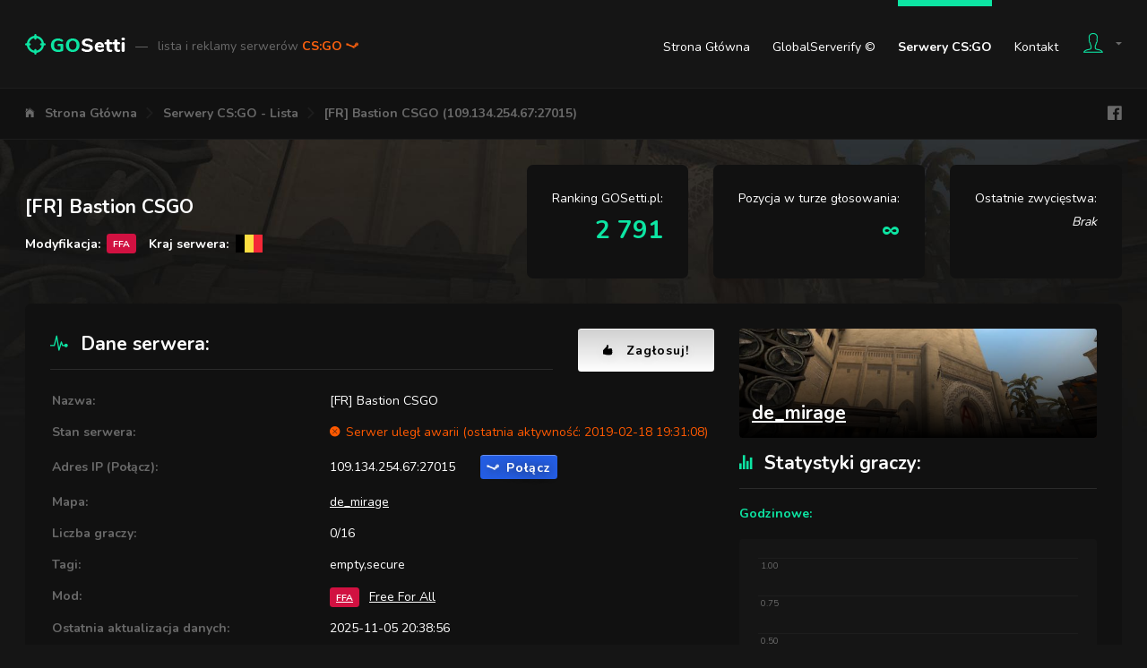

--- FILE ---
content_type: text/html; charset=UTF-8
request_url: https://gosetti.pl/serwery/109.134.254.67:27015
body_size: 9669
content:
<!DOCTYPE html>
<html lang="pl">
	<head>
					<title>[FR] Bastion CSGO (109.134.254.67:27015) - GOSetti.pl - Lista i reklamy serwerów CS:GO</title>
							<meta charset="utf-8">
<meta http-equiv="x-ua-compatible" content="ie=edge">
<meta name="viewport" content="width=device-width, initial-scale=1.0">
<meta name="theme-color" content="#151515"/>
<link rel="canonical" href="https://gosetti.pl/serwery/109.134.254.67:27015">
<link rel="stylesheet" type="text/css" href="https://fonts.googleapis.com/css?family=Nunito:400,700,800&subset=latin-ext">
<link rel="stylesheet" type="text/css" href="/Static/components.css">
<link rel="stylesheet" type="text/css" href="/Static/Pages/GosettiBody.css">

<link rel="shortcut icon" href="/Static/favicon.ico">

<script src="/Static/head.js" type="text/javascript"></script>

<meta property="og:image" content="https://gosetti.pl/Static/facebook-gosetti-og-1.png">


<script async src="https://www.googletagmanager.com/gtag/js?id=UA-112718454-1"></script>
<script>
	window.dataLayer = window.dataLayer || [];
	function gtag(){dataLayer.push(arguments);}
	gtag('js', new Date());

	gtag('config', 'UA-112718454-1');
</script>

<meta name="description" content="[FR] Bastion CSGO (109.134.254.67:27015) - Informacje, Statystyki, Kontakt, Bany, Forum, Głosowanie">

<link rel="stylesheet" type="text/css" href="/Static/Components/PriceListBoxes.css">
<link rel="stylesheet" type="text/css" href="/Static/Components/ShareCodes.css">
<link rel="stylesheet" type="text/css" href="/Static/Components/SpinKit.css">
<link rel="stylesheet" type="text/css" href="/Static/Components/SteamItems.css">
<link rel="stylesheet" type="text/css" href="/Static/Pages/Server.css">

<script type="text/javascript" src="https://www.gstatic.com/charts/loader.js"></script>
<script type="text/javascript" src="https://www.google.com/recaptcha/api.js"></script>
							<style>
				#content
{
			background-image: url('/Static/MapImages/Backgrounds/de_mirage.jpg')
	}
			</style>
					</head>
	<body>
					<div id="top-bar" class="body-width-center-wrapper">
	<div id="top-bar-wrapper" class="body-width-center">
		<div id="top-bar-logo">
			<a href="/">
				<img id="top-bar-logo-image" src="/Static/top-bar-logo.png" alt="GOSetti.pl">
				<span id="top-bar-logo-title">
					<span id="top-bar-logo-title-dash">&mdash;</span>
					lista i reklamy serwerów
					<span id="top-bar-logo-title-game-name">
						CS:GO <i class="icon ion-logo-steam"></i>
											</span>
				</span>
			</a>
		</div>
		<div id="top-bar-spacer"></div>
		<div id="top-bar-links">
			<a href="/">Strona Główna</a>
			<a href="/globalserverify">GlobalServerify &copy;</a>
			<a href="/serwery" class="current">Serwery CS:GO</a>
						<a href="/kontakt">Kontakt</a>
		</div>
		<div id="top-bar-user">
			<a id="top-bar-user-button" href="/login" class="flex-line-layout">
				<i id="top-bar-user-button-icon-person" class="icon ion-ios-person-outline"></i>
				<i id="top-bar-user-button-icon-arrow" class="icon ion-md-arrow-dropdown"></i>
							</a>
			<div id="top-bar-user-dropdown">
									<h4>Wspólne konta z:</h4>
					<div id="top-bar-user-dropdown-gcg-websites">
													<img src="https://static.cssetti.pl/LogoWithText/1_x1.png" title="CSSetti.pl" alt="CSSetti.pl">
											</div>

					<hr>

					<h4>Logowanie:</h4>
					<form id="top-bar-user-dropdown-form-login" action="/login" method="post">
						<div id="top-bar-user-dropdown-form-login-email">
							<input type="text" name="Email" placeholder="Email">
							<i class="icon ion-md-mail"></i>
						</div>
						<div id="top-bar-user-dropdown-form-login-password">
							<input type="password" name="Password" placeholder="Hasło">
							<i class="icon ion-md-lock"></i>
						</div>
						<h6>Logowanie oznacza akceptację postanowień <a href="/regulamin">regulaminu</a>.</h6>						<div>
							<button class="button button-colored-round button-colored-round-green-darkest">Zaloguj</button>
						</div>
					</form>

					<hr>

					<h4>Rejestracja:</h4>
					<div class="button-wrapper"><a href="/login" class="button button-colored-round button-colored-round-blue">Rejestracja</a></div>
							</div>
		</div>
	</div>
</div>
<div id="navigation" class="body-width-center-wrapper">
	<div id="navigation-layout" class="body-width-center">
		<nav id="navigation-layout-navigation">
			<ul class="body-width-center">
									<li><i class="icon ion-ios-home"></i></li>
					<li><a href="/">Strona Główna</a></li>
									<li><i class="icon ion-ios-arrow-forward"></i></li>
					<li><a href="/serwery">Serwery CS:GO - Lista</a></li>
									<li><i class="icon ion-ios-arrow-forward"></i></li>
					<li><a href="/serwery/109.134.254.67:27015">[FR] Bastion CSGO (109.134.254.67:27015)</a></li>
							</ul>
		</nav>
		<div id="navigation-layout-spacer"></div>
		<div id="navigation-layout-links" class="flex-line-layout">
			<iframe src="//www.facebook.com/plugins/like.php?href=https%3A%2F%2Fwww.facebook.com%2Fgosettipl%2F&amp;layout=button_count&amp;share=false&amp;show_faces=false&amp;" scrolling="no" frameborder="0" class="margin-half-left" style="width: 97px; height: 20px" allowTransparency="true"></iframe>
			<a href="https://www.facebook.com/gosettipl/" target="_blank" class="icon ion-logo-facebook margin-half-left"></a>
		</div>
	</div>
</div>
<div id="content">
	<div id="server-title-box" class="body-width-center-wrapper margin-default-y-first">
	<div class="body-width-center">
		<div class="margin-half-negative">
			<div id="server-title-box-data" class="margin-half">
				<h1 id="server-title-box-data-hostname">[FR] Bastion CSGO</h1>
				<div id="server-title-box-data-details-wrapper">
					<div id="server-title-box-data-details-wrapper-mod">
						Modyfikacja:
						<span class="csgo-server-mod-icon csgo-server-mod-icon-micro" title="Free For All" style="background-color: #D11141">FFA</span>
					</div>
											<div id="server-title-box-data-details-wrapper-country" class="margin-half-left">
							Kraj serwera:
							<img src="/Static/gosquared-flags-iso/flat/64/BE.png" alt="BE" title="BE">
						</div>
									</div>
			</div>
						<div id="server-title-box-position-gosetti" class="margin-half padding-default">
				Ranking GOSetti.pl:
				<div>
											2 791
									</div>
			</div>
			<div id="server-title-box-position-voting-tour" class="margin-half padding-default">
				Pozycja w turze głosowania:
				<div>
											&infin;
									</div>
			</div>
			<div id="server-title-box-position-history" class="margin-half padding-default">
				Ostatnie zwycięstwa:
				<div>
											<i>Brak</i>
									</div>
			</div>
		</div>
	</div>
</div>
<div id="server-details" class="body-width-center-wrapper margin-default-y">
	<div class="body-width-center">
		<div class="content-default-wrapper content-default-block">
			<div class="margin-half-negative">
				<div id="server-details-left" class="margin-half">
					<div class="flex-line-layout margin-half-negative" style="justify-content: center;">
						<h2 class="first last margin-half" style="flex: auto;"><i class="icon ion-ios-pulse"></i>Dane serwera:</h2>
						<a href="#server-voting-shortcuts" class="button button-colored-round button-colored-round-white button-larger button-with-icon margin-half"><i class="icon ion-ios-thumbs-up"></i>Zagłosuj!</a>
					</div>
					<table id="server-details-table" class="table-summary margin-half-top">
						<tr>
							<td>Nazwa:</td>
							<td style="word-break: break-all;">[FR] Bastion CSGO</td>
						</tr>
						<tr>
							<td>Stan serwera:</td>
							<td id="server-details-table-state">
																	<span id="server-details-table-state-problems">
										<i class="icon ion-ios-close-circle"></i>Serwer uległ awarii (ostatnia aktywność: 2019-02-18 19:31:08)									</span>
															</td>
						</tr>
						<tr>
							<td>Adres IP (Połącz):</td>
							<td>
								<div class="flex-line-layout margin-half-negative">
									<span class="csgo-server-ip-port margin-half">109.134.254.67:27015</span>
									<a data-ip-port="109.134.254.67:27015" href="steam://connect/109.134.254.67:27015" class="csgo-server-steam-connect button button-colored-round button-colored-round-blue button-with-icon margin-half"><i class="icon ion-logo-steam"></i>Połącz</a>
								</div>
							</td>
						</tr>
						<tr>
							<td>Mapa:</td>
							<td style="word-break: break-all;"><a href="/serwery?MapName=de_mirage">de_mirage</a></td>
						</tr>
						<tr>
							<td>Liczba graczy:</td>
							<td>0/16</td>
						</tr>
						<tr>
							<td>Tagi:</td>
							<td style="word-break: break-all;">empty,secure</td>
						</tr>
						<tr>
							<td>Mod:</td>
							<td>
								<a href="/serwery?CsgoServerMod=FFA" class="csgo-server-mod-icon csgo-server-mod-icon-micro" title="Free For All" style="background-color: #D11141">FFA</a>
								<a href="/serwery?CsgoServerMod=FFA" class="csgo-server-mod-text">Free For All</a>
							</td>
						</tr>
						<tr>
							<td>Ostatnia aktualizacja danych:</td>
							<td>2025-11-05 20:38:56</td>
						</tr>
						<tr>
							<td>Następna aktualizacja danych:</td>
							<td>2025-11-12 20:38:56</td>
						</tr>
					</table>

					<h2><i class="icon ion-ios-globe-outline"></i>Kontakt z administracją:</h2>
					<div id="server-contact">
													<div id="server-contact-missing">
								<p>Ten serwer nie dostarcza informacji kontaktowych.</p>
								<p>Jeśli jesteś właścicielem serwera i chcesz uzupełnić te informacje, sprawdź:</p>
								<a href="/panel/serwery/2637#ucp-server-owner" class="button button-colored-round button-colored-round-yellow button-larger button-with-icon"><i class="icon ion-md-contacts"></i>Uzupełnij dane kontaktowe w panelu</a>
							</div>
											</div>

					<h2><i class="icon ion-ios-people"></i>Lista graczy:</h2>
					<table id="server-players" class="table-data">
						<thead>
							<tr>
								<td class="id">#</td>
								<td class="name">Nick gracza</td>
								<td class="points">Liczba punktów</td>
								<td class="online_time">Czas online</td>
							</tr>
						</thead>
						<tbody style="display: none;">
															<tr><td colspan="4">Brak graczy</td></tr>
													</tbody>
						<tfoot>
							<tr>
								<td colspan="4">
									<div id="server-players-toggle" class="button button-colored-round button-colored-round-green-darkest">Zwiń / rozwiń</div>
								</td>
							</tr>
						</tfoot>
					</table>
				</div>
				<div id="server-details-right" class="margin-half">
					<a href="/serwery?MapName=de_mirage" id="server-map-image"  style="background-image: url('/Static/MapImages/640/de_mirage.jpg')">
						<div id="server-map-image-name">de_mirage</div>
					</a>

					<div id="server-player-stats">
						<h2 class="first"><i class="icon ion-ios-stats"></i>Statystyki graczy:</h2>

						<h4>Godzinowe:</h4>
						<div id="server-player-stats-hourly"></div>
						<h6>Liczba graczy na serwerze w ostatnich godzinach</h6>

						<h4>Dzienne:</h4>
						<div id="server-player-stats-daily"></div>
						<h6>Uśredniona liczba graczy w godzinach szczytu w ciągu ostatnich dni</h6>
					</div>
				</div>
			</div>
		</div>
	</div>
</div>
<div id="server-voting-summary" class="body-width-center-wrapper margin-default-y">
	<div class="body-width-center">
		<div id="server-voting-summary-positions" class="greenbar greenbar-large greenbar-top greenbar-top-large">
			<div>
				<span class="description">Ranking GOSetti.pl:</span>
				<span class="value">2 791</span>
			</div>
			<div>
				<span class="description">Pozycja w turze głosowania:</span>
				<span class="value">&infin;</span>
			</div>
			<div>
				<span class="description">Punktów w obecnej turze głosowania:</span>
				<span class="value">0</span>
			</div>
		</div>
		<div id="server-voting-summary-methods" class="greenbar greenbar-large greenbar-bottom greenbar-bottom-large">
							<div class="icon-text-layout icon-text-layout-default">
					<i class="icon ion-ios-thumbs-up"></i>
					<div class="text">
						<span class="row-smaller">Kliknij i głosuj:</span>
						<span class="row-bigger">0</span>
					</div>
				</div>
							<div class="icon-text-layout icon-text-layout-default">
					<i class="icon ion-md-ribbon"></i>
					<div class="text">
						<span class="row-smaller">Postaw skiny:</span>
						<span class="row-bigger">0</span>
					</div>
				</div>
							<div class="icon-text-layout icon-text-layout-default">
					<i class="icon ion-md-flash"></i>
					<div class="text">
						<span class="row-smaller">SMS'em lub wPLN:</span>
						<span class="row-bigger">0</span>
					</div>
				</div>
							<div class="icon-text-layout icon-text-layout-default">
					<i class="icon ion-ios-link"></i>
					<div class="text">
						<span class="row-smaller">Udostępnij na swojej stronie:</span>
						<span class="row-bigger">0</span>
					</div>
				</div>
					</div>
	</div>
</div>
<div id="server-voting-milestones-history" class="body-width-center-wrapper margin-default-y">
	<div class="body-width-center">
		<div class="margin-half-negative">
			<div id="server-voting-milestones-history-milestones" class="content-default-wrapper content-default-block margin-half">
				<h2 class="first"><i class="icon ion-md-trophy"></i>Pogoń za liderem:</h2>
									<h5>Brak informacji o innych pozycjach</h5>
								<i class="icon ion-md-trophy"></i>
			</div>
			<div id="server-voting-milestones-history-history" class="content-default-wrapper content-default-block margin-half">
				<h2 class="first"><i class="icon ion-md-star"></i>Historia zwycięstw:</h2>
									<div>Ten serwer nie zdobył jeszcze żadnej nagrody. Zagłosuj na niego, aby pomóc mu zwyciężyć!</div>
							</div>
		</div>
	</div>
</div>
<div id="server-voting-shortcuts" class="body-width-center-wrapper margin-default-y">
	<div class="body-width-center">
					<a href="#server-voting-methods-votes" class="button button-colored-round button-colored-round-white icon-text-layout icon-text-layout-default">
				<i class="icon ion-ios-thumbs-up"></i>
				<div class="text">
					<span class="row-bigger">Kliknij i głosuj</span>
					<span class="row-smaller">Kliknij, aby oddać głos</span>
				</div>
			</a>
					<a href="#server-voting-methods-steam-items" class="button button-colored-round button-colored-round-white icon-text-layout icon-text-layout-default">
				<i class="icon ion-md-ribbon"></i>
				<div class="text">
					<span class="row-bigger">Postaw skiny</span>
					<span class="row-smaller">Kliknij, aby oddać głos</span>
				</div>
			</a>
					<a href="#server-voting-methods-paid" class="button button-colored-round button-colored-round-white icon-text-layout icon-text-layout-default">
				<i class="icon ion-md-flash"></i>
				<div class="text">
					<span class="row-bigger">SMS'em lub wPLN</span>
					<span class="row-smaller">Kliknij, aby oddać głos</span>
				</div>
			</a>
					<a href="#server-voting-methods-shares" class="button button-colored-round button-colored-round-white icon-text-layout icon-text-layout-default">
				<i class="icon ion-ios-link"></i>
				<div class="text">
					<span class="row-bigger">Udostępnij na swojej stronie</span>
					<span class="row-smaller">Kliknij, aby oddać głos</span>
				</div>
			</a>
			</div>
</div>
<div id="server-voting-methods" class="body-width-center-wrapper margin-default-y">
			<div id="server-voting-methods-votes" class="body-width-center margin-default-y">
			<div class="foldable-layout content-default-wrapper content-default-block">
				<div class="header icon-text-layout icon-text-layout-default">
					<i class="icon ion-ios-thumbs-up show-for-medium"></i>
					<div class="text">
						<span class="row-bigger">Kliknij i głosuj</span>
						<span class="row-smaller show-for-medium">Kliknij i oddaj głos na wybrany serwer, zapewniając mu natychmiastowe punkty!</span>
					</div>
					<div class="foldable-layout-button-toggle button button-colored-round button-colored-round-grey margin-default-left"><span class="show-for-medium">Zwiń / rozwiń </span><i class="icon icon-closed ion-ios-arrow-down"></i><i class="icon icon-opened ion-ios-arrow-up"></i></div>
				</div>
				<div class="content margin-default-top padding-default-top">
					<div class="columns margin-half-negative">
			<div class="margin-half">
			<h3>Nie posiadasz <a href="/globalserverify">GlobalServerify &copy;</a>. Pobierz go za darmo!</h3>
			<h5>Pobierz GlobalServerify &copy;, aby wyświetlić wszystkie najlepsze polskie serwery bezpośrednio w grze i głosować <b>bez limitu, za 100 punktów</b>. Całkowicie bezpłatnie, od zawsze, na zawsze!</h5>
				<a href="/globalserverify" class="button button-colored-round button-colored-round-blue button-largest button-colored-round-shadow button-with-icon margin-default-y"><i class="icon ion-md-information-circle"></i>GlobalServerify &copy; - Sprawdź szczegóły</a>

			<h6>Osoby posiadające <a href="/globalserverify">GlobalServerify &copy;</a> głosują bez limitu, za 100 punktów</h6>
		</div>
		<div class="margin-half padding-default-left">
			<i class="icon icon-face ion-md-sad"></i>
							<form action="#server-voting-methods-votes" method="post">
					<input type="hidden" name="GosettiVotingCsgoServerVotingTourCurrentMethodVotesVoteBasicForm" value="">
					<div class="margin-default-y">
						<div class="form-field-recaptcha-wrapper">
							<div class="g-recaptcha" data-sitekey="6LclCEEUAAAAAF-AqEtxFS9mRUSjR3RqTO3sdeD9"></div>
						</div>
						<div class="form-field-errors-wrapper">
							
						</div>
					</div>
					<div class="margin-default-y">
						<a href="/globalserverify" class="button button-colored-round button-colored-round-blue button-larger button-colored-round-shadow button-with-icon"><i class="icon ion-md-information-circle"></i>Tak! Sprawdź GlobalServerify &copy; i głosuj za 100 punktów</a>
					</div>
					<div class="margin-default-y">
						<button class="button button-colored-round button-colored-round-grey button-larger button-with-icon"><i class="icon ion-md-add-circle"></i>Nie chcę najlepszych serwerów i wolę głos za 10 punktów</button>
					</div>
				</form>
						<h5>Głosów oddanych dziś: <b>0/25</b></h5> 
			<h6>Osoby posiadające <a href="/globalserverify">GlobalServerify &copy;</a> głosują bez limitu</h6>
		</div>
	</div>
				</div>
			</div>
		</div>
			<div id="server-voting-methods-steam-items" class="body-width-center margin-default-y">
			<div class="foldable-layout content-default-wrapper content-default-block">
				<div class="header icon-text-layout icon-text-layout-default">
					<i class="icon ion-md-ribbon show-for-medium"></i>
					<div class="text">
						<span class="row-bigger">Postaw skiny</span>
						<span class="row-smaller show-for-medium">Wymień swoje skiny na duże ilości punktów! Weź udział w losowaniu, zgarnij wszystkie postawione itemy!</span>
					</div>
					<div class="foldable-layout-button-toggle button button-colored-round button-colored-round-grey margin-default-left"><span class="show-for-medium">Zwiń / rozwiń </span><i class="icon icon-closed ion-ios-arrow-down"></i><i class="icon icon-opened ion-ios-arrow-up"></i></div>
				</div>
				<div class="content margin-default-top padding-default-top">
					
<h3>Dodaj nowe skiny</h3>
<script id="steam-items-form-list-item-template" type="text/x-jsrender">
	
		{{props steam_items_current}}
			{{props prop.AssetIds ~hash_name=key ~itemData=prop}}
				{{for start=0 end=prop ~asset_id=key}}
					<div{{if !~itemData.Value}} class="novalue"{{/if}} data-asset-id="{{:~asset_id}}">
						<img class="image" src="/Api/GetSteamItemImage.php?SteamItemId={{:~itemData.SteamItemId}}&amp;Size=128x128">
						<span class="name"{{if ~itemData.ColorIsCustom}} style="color: {{:~itemData.Color}}"{{/if}}>{{>~hash_name}}</span>
						<span class="value">{{if ~itemData.Value}}{{number_format:~itemData.Value ~root.value_decimal}}{{else}}-{{/if}} {{:~root.value_unit}}</span>
					</div>
				{{/for}}
			{{/props}}
		{{/props}}
	
</script>
<script id="steam-items-form-list-empty-template" type="text/x-jsrender">
	<span>
		<i class="icon ion-md-bug"></i>W Twoim ekwipunku nie znaleziono żadnego przedmiotu do wymiany.
		<div class="list-wrapper list-wrapper-default">
			<ul>
				<li><span>Sprawdź, czy wklejony TradeLink jest prawidłowy. Pobierz i wklej nowy TradeLink ze <a href="https://steamcommunity.com/id/me/tradeoffers/privacy#trade_offer_access_url" target="_blank" rel="external nofollow noopener">strony Steam</a>.</span></li>
				<li><span>Upewnij się, że Twój ekwipunek jest <a href="https://steamcommunity.com/id/me/edit/settings/" target="_blank" rel="external nofollow noopener">ustawiony na Publiczny</a>.</span></li>
				<li><span>Spróbuj ponownie. Jeśli problem będzie nadal się powtarzał - <a href="/kontakt">skontaktuj się z nami</a>.</span></li>
			</ul>
		</div>
	</span>
</script>
<script id="steam-items-form-list-error-template" type="text/x-jsrender">
	<span>
		<i class="icon ion-md-bug"></i>W trakcie przetwarzania Twojego ekwipunku wystąpił błąd. Spróbuj ponownie. Jeśli problem będzie nadal się powtarzał - <a href="/kontakt">skontaktuj się z nami</a>.
	</span>
</script>
<form action="#server-voting-methods-steam-items" method="post">
	
	<div class="steam-items-form" data-form-prefix="GosettiVotingCsgoServerVotingTourCurrentMethodSteamItems" data-value-unit="pkt" data-value-decimal="" data-url-api-get-inventory="/Api/GosettiVotingCsgoServerVotingTourCurrentMethodSteamItemsGetInventory.php">
		<div class="steam-items-form-tradeurl margin-default-y">
			<div class="form-field-wrapper form-field-wrapper-default form-field-text-white-wrapper">
				<input type="text" name="GosettiVotingCsgoServerVotingTourCurrentMethodSteamItemsTradeUrl" placeholder="Wklej swój TradeLink">
			</div>
			<a href="https://steamcommunity.com/id/me/tradeoffers/privacy#trade_offer_access_url" target="_blank" rel="external nofollow noopener" class="button button-colored-round button-colored-round-green-darkest button-larger button-with-icon"><i class="icon ion-md-information-circle"></i>Pokaż mój TradeLink</a>
			<div class="sk-wave">
				<div class="sk-wave-rect"></div>
				<div class="sk-wave-rect"></div>
				<div class="sk-wave-rect"></div>
				<div class="sk-wave-rect"></div>
				<div class="sk-wave-rect"></div>
			</div>
		</div>
		<div class="form-field-errors-wrapper">
			
		</div>
		<div style="display: none" class="steam-items-form-summary margin-default-y">
			<div class="steam-items-form-summary-select">
				<div class="steam-items-form-summary-select-all button button-colored-round button-colored-round-green button-larger button-with-icon"><i class="icon ion-md-checkmark"></i>Zaznacz wszystkie</div>
				<div class="steam-items-form-summary-select-none button button-colored-round button-colored-round-orange button-larger button-with-icon"><i class="icon ion-md-close"></i>Odznacz wszystkie</div>
			</div>
			<div class="steam-items-form-summary-spacer1"></div>
			<div class="steam-items-form-summary-spacer2"></div>
			<div class="steam-items-form-summary-total">
				<span class="steam-items-form-summary-total-value-label">Łączna wartość skinów:</span>
				<span class="steam-items-form-summary-total-value">0</span>
				<span class="steam-items-form-summary-total-value-unit">pkt</span>
				<div class="steam-items-form-summary-total-submit button button-colored-round button-colored-round-blue button-larger button-with-icon"><i class="icon ion-md-add-circle"></i>Wyślij wybrane skiny</div>
			</div>
		</div>
		<div class="steam-items-list steam-items-form-list">
		</div>
	</div>

</form>
				</div>
			</div>
		</div>
			<div id="server-voting-methods-paid" class="body-width-center margin-default-y">
			<div class="foldable-layout content-default-wrapper content-default-block">
				<div class="header icon-text-layout icon-text-layout-default">
					<i class="icon ion-md-flash show-for-medium"></i>
					<div class="text">
						<span class="row-bigger">SMS'em lub wPLN</span>
						<span class="row-smaller show-for-medium">Niewiele brakuje? Wykorzystaj zgromadzone na koncie punkty!</span>
					</div>
					<div class="foldable-layout-button-toggle button button-colored-round button-colored-round-grey margin-default-left"><span class="show-for-medium">Zwiń / rozwiń </span><i class="icon icon-closed ion-ios-arrow-down"></i><i class="icon icon-opened ion-ios-arrow-up"></i></div>
				</div>
				<div class="content margin-default-top padding-default-top">
					<div class="columns margin-half-negative">
	<div id="server-voting-methods-paid-sms" class="margin-half">
		<h3>Dodaj punkty za pomocą SMS</h3>
		<div class="list-wrapper list-wrapper-default margin-default-y">
			<ol>
				<li><span>Wybierz ilość punktów i numer z tabeli poniżej</span></li>
				<li><span>Wyślij SMS o treści <b>CSGO</b> na wybrany numer</span></li>
				<li><span>Otrzymany kod zwrotny wpisz w pole poniżej i naciśnij przycisk</span></li>
			</ol>
		</div>
		<form action="#server-voting-methods-paid" method="post">
			<div class="form-field-wrapper form-field-text-white-wrapper form-field-text-white-largest-wrapper margin-default-y">
				<input type="text" name="GosettiVotingCsgoServerVotingTourCurrentMethodPaidCashBillSms2TopUpCode" placeholder="Wpisz otrzymany kod zwrotny" autocomplete="off">
				<div class="form-field-errors-wrapper"></div>
			</div>
			<div class="margin-default-y">
				<button class="button button-colored-round button-colored-round-green-darkest button-largest button-with-icon"><i class="icon ion-md-add-circle"></i>Dodaj punkty</button>
			</div>
		</form>
		<table id="server-voting-methods-paid-sms-prices" class="table-data">
			<thead>
				<tr>
					<td>Liczba punktów</td>
					<td>Numer SMS</td>
					<td>Całkowity koszt</td>
				</tr>
			</thead>
			<tbody>
									<tr>
						<td>310</td>
						<td>71480</td>
						<td>1,23 zł</td>
					</tr>
									<tr>
						<td>615</td>
						<td>72480</td>
						<td>2,46 zł</td>
					</tr>
									<tr>
						<td>925</td>
						<td>73480</td>
						<td>3,69 zł</td>
					</tr>
									<tr>
						<td>1 230</td>
						<td>74480</td>
						<td>4,92 zł</td>
					</tr>
									<tr>
						<td>1 540</td>
						<td>75480</td>
						<td>6,15 zł</td>
					</tr>
									<tr>
						<td>1 845</td>
						<td>76480</td>
						<td>7,38 zł</td>
					</tr>
									<tr>
						<td>2 770</td>
						<td>79480</td>
						<td>11,07 zł</td>
					</tr>
									<tr>
						<td>4 305</td>
						<td>91400</td>
						<td>17,22 zł</td>
					</tr>
									<tr>
						<td>5 845</td>
						<td>91900</td>
						<td>23,37 zł</td>
					</tr>
									<tr>
						<td>6 150</td>
						<td>92022</td>
						<td>24,60 zł</td>
					</tr>
									<tr>
						<td>7 690</td>
						<td>92521</td>
						<td>30,75 zł</td>
					</tr>
									<tr>
						<td>7 690</td>
						<td>92550</td>
						<td>30,75 zł</td>
					</tr>
							</tbody>
		</table>
		<h6>
	Z dniem 12.12.18 wprowadzony został, u wszystkich operatorów komórkowych domyślny miesięczny limit na usługi SMS PREMIUM w kwocie 35zł/mc. Aby dowiedzieć się jak w kilka sekund bezpłatnie go zwiększyć, odwiedź <a href="https://zwiekszlimit.pl/" target="_blank" rel="external nofollow noopener">https://zwiekszlimit.pl/</a>
	Usługa dostępna dla krajowych operatorów telefonii komórkowej.
	Reklamacje prosimy kierować poprzez stronę <a href="/kontakt">Kontakt</a>.
</h6>	</div>
	<div id="server-voting-methods-paid-order" class="margin-half padding-default-left">
		<h3>Dodaj punkty korzystając z wirtualnego portfela GOSetti</h3>

					<a id="server-voting-methods-paid-order-login-button" href="/login" class="button button-colored-round button-colored-round-blue button-larger button-with-icon margin-default-y"><i class="icon ion-md-unlock"></i>Zaloguj się, aby sprawdzić stan portfela</a>
		
		<div id="server-voting-methods-paid-order-prices-suggested" class="margin-default-y">
			<h3>Wybierz ilość punktów</h3>

			<form action="#server-voting-methods-paid" method="post" class="form">
				<div
					data-parameter-input-value-name="Price"
					data-parameter-output-value-name="Points"
					data-url="/Api/GosettiVotingCsgoServerVotingTourCurrentMethodPaidCalculatePointsForPrice.php"
					class="price-list-boxes margin-half-negative"
				>
											<div class="margin-half" data-price-list-boxes-upper="0,50">
							<span class="price-list-boxes-upper-label">Dodaję</span>
							<span class="price-list-boxes-upper">0,50</span> <span class="price-list-boxes-upper-currency">wPLN</span>
							<div class="price-list-boxes-bar"><span>Super oferta!</span></div>
							<span class="price-list-boxes-lower-label">Otrzymam</span>
							<span class="price-list-boxes-lower">250</span> <span class="price-list-boxes-lower-currency">pkt</span>
						</div>
											<div class="margin-half" data-price-list-boxes-upper="1,00">
							<span class="price-list-boxes-upper-label">Dodaję</span>
							<span class="price-list-boxes-upper">1,00</span> <span class="price-list-boxes-upper-currency">wPLN</span>
							<div class="price-list-boxes-bar"><span>Super oferta!</span></div>
							<span class="price-list-boxes-lower-label">Otrzymam</span>
							<span class="price-list-boxes-lower">500</span> <span class="price-list-boxes-lower-currency">pkt</span>
						</div>
											<div class="margin-half" data-price-list-boxes-upper="2,50">
							<span class="price-list-boxes-upper-label">Dodaję</span>
							<span class="price-list-boxes-upper">2,50</span> <span class="price-list-boxes-upper-currency">wPLN</span>
							<div class="price-list-boxes-bar"><span>Super oferta!</span></div>
							<span class="price-list-boxes-lower-label">Otrzymam</span>
							<span class="price-list-boxes-lower">1 250</span> <span class="price-list-boxes-lower-currency">pkt</span>
						</div>
											<div class="margin-half" data-price-list-boxes-upper="5,00">
							<span class="price-list-boxes-upper-label">Dodaję</span>
							<span class="price-list-boxes-upper">5,00</span> <span class="price-list-boxes-upper-currency">wPLN</span>
							<div class="price-list-boxes-bar"><span>Super oferta!</span></div>
							<span class="price-list-boxes-lower-label">Otrzymam</span>
							<span class="price-list-boxes-lower">2 500</span> <span class="price-list-boxes-lower-currency">pkt</span>
						</div>
											<div class="margin-half" data-price-list-boxes-upper="10,00">
							<span class="price-list-boxes-upper-label">Dodaję</span>
							<span class="price-list-boxes-upper">10,00</span> <span class="price-list-boxes-upper-currency">wPLN</span>
							<div class="price-list-boxes-bar"><span>Super oferta!</span></div>
							<span class="price-list-boxes-lower-label">Otrzymam</span>
							<span class="price-list-boxes-lower">5 000</span> <span class="price-list-boxes-lower-currency">pkt</span>
						</div>
											<div class="margin-half" data-price-list-boxes-upper="15,00">
							<span class="price-list-boxes-upper-label">Dodaję</span>
							<span class="price-list-boxes-upper">15,00</span> <span class="price-list-boxes-upper-currency">wPLN</span>
							<div class="price-list-boxes-bar"><span>Super oferta!</span></div>
							<span class="price-list-boxes-lower-label">Otrzymam</span>
							<span class="price-list-boxes-lower">7 500</span> <span class="price-list-boxes-lower-currency">pkt</span>
						</div>
											<div class="margin-half" data-price-list-boxes-upper="25,00">
							<span class="price-list-boxes-upper-label">Dodaję</span>
							<span class="price-list-boxes-upper">25,00</span> <span class="price-list-boxes-upper-currency">wPLN</span>
							<div class="price-list-boxes-bar"><span>Super oferta!</span></div>
							<span class="price-list-boxes-lower-label">Otrzymam</span>
							<span class="price-list-boxes-lower">12 500</span> <span class="price-list-boxes-lower-currency">pkt</span>
						</div>
											<div class="margin-half" data-price-list-boxes-upper="50,00">
							<span class="price-list-boxes-upper-label">Dodaję</span>
							<span class="price-list-boxes-upper">50,00</span> <span class="price-list-boxes-upper-currency">wPLN</span>
							<div class="price-list-boxes-bar"><span>Super oferta!</span></div>
							<span class="price-list-boxes-lower-label">Otrzymam</span>
							<span class="price-list-boxes-lower">25 000</span> <span class="price-list-boxes-lower-currency">pkt</span>
						</div>
											<div class="margin-half" data-price-list-boxes-upper="100,00">
							<span class="price-list-boxes-upper-label">Dodaję</span>
							<span class="price-list-boxes-upper">100,00</span> <span class="price-list-boxes-upper-currency">wPLN</span>
							<div class="price-list-boxes-bar"><span>Super oferta!</span></div>
							<span class="price-list-boxes-lower-label">Otrzymam</span>
							<span class="price-list-boxes-lower">50 000</span> <span class="price-list-boxes-lower-currency">pkt</span>
						</div>
										<div class="margin-half">
						<span class="price-list-boxes-upper-label">Dodaję</span>
						<input type="text" name="GosettiVotingCsgoServerVotingTourCurrentMethodPaidOrderAmount" placeholder="Wpisz kwotę" class="price-list-boxes-upper-input"> <span class="price-list-boxes-upper-currency">zł</span>
						<div class="price-list-boxes-bar"><span>Super oferta!</span></div>
						<span class="price-list-boxes-lower-label">Otrzymam</span>
						<span class="price-list-boxes-lower"><span>0</span></span> <span class="price-list-boxes-lower-currency">pkt</span>
					</div>
				</div>
				<div class="form-field-errors-wrapper">
					
				</div>
				<div class="form-field-wrapper form-field-wrapper-default">
					<button class="button button-colored-round button-colored-round-blue button-with-icon button-largest"><i class="icon ion-md-checkmark-circle"></i>Przejdź do zamówienia</button>
				</div>
			</form>
		</div>
	</div>
</div>
				</div>
			</div>
		</div>
			<div id="server-voting-methods-shares" class="body-width-center margin-default-y">
			<div class="foldable-layout content-default-wrapper content-default-block">
				<div class="header icon-text-layout icon-text-layout-default">
					<i class="icon ion-ios-link show-for-medium"></i>
					<div class="text">
						<span class="row-bigger">Udostępnij na swojej stronie</span>
						<span class="row-smaller show-for-medium">Podziel się głosowaniem na swojej stronie, fanpage'u, facebooku. Uzyskaj punkty za kliknięcia!</span>
					</div>
					<div class="foldable-layout-button-toggle button button-colored-round button-colored-round-grey margin-default-left"><span class="show-for-medium">Zwiń / rozwiń </span><i class="icon icon-closed ion-ios-arrow-down"></i><i class="icon icon-opened ion-ios-arrow-up"></i></div>
				</div>
				<div class="content margin-default-top padding-default-top">
					<div id="server-voting-methods-shares-rules" class="margin-half-negative">
	<div class="margin-half padding-default">
		<h3>Jakie korzyści daje mi udostępnianie?</h3>
		<div class="list-wrapper list-wrapper-default">
			<ul>
				<li><span>Otrzymujesz punkty od każdej osoby która wejdzie i zagłosuje na Twój serwer!</span></li>
				<li><span>Otrzymujesz punkty od każdej osoby która pobierze <a href="/globalserverify">GlobalServerify &copy;</a> odwiedzając profil Twojego serwera!</span></li>
				<li><span>Otrzymujesz punkty za udostępnienie strony w wartościowych miejscach!</span></li>
				<li><span>Każda osoba która wejdzie, zagłosuje i pobierze <a href="/globalserverify">GlobalServerify &copy;</a>, zobaczy Twój serwer na liście w grze!</span></li>
				<li><span>Punkty za głosy oraz punkty za udostępnienie szybko przesuną Twój serwer w czołówkę głosowania!</span></li>
			</ul>
		</div>
	</div>
	<div class="margin-half padding-default">
		<h3>Jak skutecznie zdobywać punkty za udostępnienia?</h3>
		<div class="list-wrapper list-wrapper-default">
			<ul>
				<li><span>Umieść odnośnik do tej strony na swoim forum / stronie sieci, w dobrze widocznym miejscu - na przykład w tabeli serwerów.</span></li>
				<li><span>Regularnie udostępniaj odnośnik do tej strony na swoim Facebooku, Google +, YouTube i w innych portalach społecznościowych. Zachęcaj użytkowników do odwiedzania strony głosowania i zostawiania punktów!</span></li>
				<li><span>Zachęć użytkowników sieci, graczy i znajomych do odwiedzania strony, głosowania na Twój serwer oraz pobierania <a href="/globalserverify">GlobalServerify &copy;</a>!</span></li>
				<li><span>Dodaj odnośnik do głosowania w swojej sygnaturze na często odwiedzanych stronach internetowych!</span></li>
				<li><span>Możesz reklamować odnośnik do strony głosowania wraz z serwerami swojej sieci. Dobra widoczność na wielu stronach internetowych to wiele punktów do zdobycia.</span></li>
				<li><span><b>Ładne i eleganckie odnośniki, dzięki którym użytkownicy głosują i pobierają <a href="/globalserverify">GlobalServerify &copy;</a> dają najwięcej punktów.</b></span></li>
				<li><span>Jeśli znajdziesz ciekawy sposób na promocję portalu GOSetti.pl oraz <a href="/globalserverify">GlobalServerify &copy;</a> - skontaktuj się z nami, przyznamy dodatkowe punkty.</span></li>
			</ul>
		</div>
	</div>
</div>
<div class="margin-default-y">
	<h3>Punkty za udostępnianie przyznawane są codziennie o godzinie 17:00</h3>
	<h6>Liczba punktów obliczana jest automatycznie i administracja portalu nie ma możliwości jej zmiany.</h6>
</div>
<div class="share-codes margin-default-y">
	<div class="margin-default-top padding-default">
		<div class="share-codes-preview">
			Pełny adres URL do tej strony:
		</div>
		<div class="share-codes-code">
			<code>https://gosetti.pl/serwery/109.134.254.67:27015</code>
		</div>
	</div>
			<div class="margin-default-top padding-default">
			<div class="share-codes-preview">
				<div>
					<span class="share-codes-preview-image-wrapper"><img src="/Static/logo-name-vote-259x45.png" alt="Ikona + Nazwa + Zachęta do głosowania 259x45px"></span>
					<span class="share-codes-preview-info">Ikona + Nazwa + Zachęta do głosowania 259x45px</span>
				</div>
			</div>
			<div class="share-codes-code">
				<div class="share-codes-code-type-layout">
					<span>HTML</span>
					<code>&lt;a href=&quot;https://gosetti.pl/serwery/109.134.254.67:27015&quot;&gt;&lt;img src=&quot;https://gosetti.pl/Static/logo-name-vote-259x45.png&quot;&gt;&lt;/a&gt;</code>
									</div>
				<div class="share-codes-code-type-layout">
					<span>BBCODE</span>
					<code>[url=https://gosetti.pl/serwery/109.134.254.67:27015][img]https://gosetti.pl/Static/logo-name-vote-259x45.png[/img][/url]</code>
				</div>
			</div>
		</div>
			<div class="margin-default-top padding-default">
			<div class="share-codes-preview">
				<div>
					<span class="share-codes-preview-image-wrapper"><img src="/Static/logo-up-16x16.png" alt="Ikona "w górę" 16x16px"></span>
					<span class="share-codes-preview-info">Ikona "w górę" 16x16px</span>
				</div>
			</div>
			<div class="share-codes-code">
				<div class="share-codes-code-type-layout">
					<span>HTML</span>
					<code>&lt;a href=&quot;https://gosetti.pl/serwery/109.134.254.67:27015&quot;&gt;&lt;img src=&quot;https://gosetti.pl/Static/logo-up-16x16.png&quot;&gt;&lt;/a&gt;</code>
									</div>
				<div class="share-codes-code-type-layout">
					<span>BBCODE</span>
					<code>[url=https://gosetti.pl/serwery/109.134.254.67:27015][img]https://gosetti.pl/Static/logo-up-16x16.png[/img][/url]</code>
				</div>
			</div>
		</div>
			<div class="margin-default-top padding-default">
			<div class="share-codes-preview">
				<div>
					<span class="share-codes-preview-image-wrapper"><img src="/Static/logo-up-text-16.png" alt="Ikona "w górę" + napis 16px"></span>
					<span class="share-codes-preview-info">Ikona "w górę" + napis 16px</span>
				</div>
			</div>
			<div class="share-codes-code">
				<div class="share-codes-code-type-layout">
					<span>HTML</span>
					<code>&lt;a href=&quot;https://gosetti.pl/serwery/109.134.254.67:27015&quot;&gt;&lt;img src=&quot;https://gosetti.pl/Static/logo-up-text-16.png&quot;&gt;&lt;/a&gt;</code>
									</div>
				<div class="share-codes-code-type-layout">
					<span>BBCODE</span>
					<code>[url=https://gosetti.pl/serwery/109.134.254.67:27015][img]https://gosetti.pl/Static/logo-up-text-16.png[/img][/url]</code>
				</div>
			</div>
		</div>
			<div class="margin-default-top padding-default">
			<div class="share-codes-preview">
				<div>
					<span class="share-codes-preview-image-wrapper"><img src="/Static/logo-vote-16x16.png" alt="Ikona "głosuj" 16x16px"></span>
					<span class="share-codes-preview-info">Ikona "głosuj" 16x16px</span>
				</div>
			</div>
			<div class="share-codes-code">
				<div class="share-codes-code-type-layout">
					<span>HTML</span>
					<code>&lt;a href=&quot;https://gosetti.pl/serwery/109.134.254.67:27015&quot;&gt;&lt;img src=&quot;https://gosetti.pl/Static/logo-vote-16x16.png&quot;&gt;&lt;/a&gt;</code>
									</div>
				<div class="share-codes-code-type-layout">
					<span>BBCODE</span>
					<code>[url=https://gosetti.pl/serwery/109.134.254.67:27015][img]https://gosetti.pl/Static/logo-vote-16x16.png[/img][/url]</code>
				</div>
			</div>
		</div>
			<div class="margin-default-top padding-default">
			<div class="share-codes-preview">
				<div>
					<span class="share-codes-preview-image-wrapper"><img src="/Static/logo-vote-text-16.png" alt="Ikona "głosuj" + napis, 16px"></span>
					<span class="share-codes-preview-info">Ikona "głosuj" + napis, 16px</span>
				</div>
			</div>
			<div class="share-codes-code">
				<div class="share-codes-code-type-layout">
					<span>HTML</span>
					<code>&lt;a href=&quot;https://gosetti.pl/serwery/109.134.254.67:27015&quot;&gt;&lt;img src=&quot;https://gosetti.pl/Static/logo-vote-text-16.png&quot;&gt;&lt;/a&gt;</code>
									</div>
				<div class="share-codes-code-type-layout">
					<span>BBCODE</span>
					<code>[url=https://gosetti.pl/serwery/109.134.254.67:27015][img]https://gosetti.pl/Static/logo-vote-text-16.png[/img][/url]</code>
				</div>
			</div>
		</div>
			<div class="margin-default-top padding-default">
			<div class="share-codes-preview">
				<div>
					<span class="share-codes-preview-image-wrapper"><img src="/Static/logo-up-32x32.png" alt="Ikona "w górę" 32x32px"></span>
					<span class="share-codes-preview-info">Ikona "w górę" 32x32px</span>
				</div>
			</div>
			<div class="share-codes-code">
				<div class="share-codes-code-type-layout">
					<span>HTML</span>
					<code>&lt;a href=&quot;https://gosetti.pl/serwery/109.134.254.67:27015&quot;&gt;&lt;img src=&quot;https://gosetti.pl/Static/logo-up-32x32.png&quot;&gt;&lt;/a&gt;</code>
									</div>
				<div class="share-codes-code-type-layout">
					<span>BBCODE</span>
					<code>[url=https://gosetti.pl/serwery/109.134.254.67:27015][img]https://gosetti.pl/Static/logo-up-32x32.png[/img][/url]</code>
				</div>
			</div>
		</div>
			<div class="margin-default-top padding-default">
			<div class="share-codes-preview">
				<div>
					<span class="share-codes-preview-image-wrapper"><img src="/Static/logo-vote-32x32.png" alt="Ikona "głosuj" 32x32px"></span>
					<span class="share-codes-preview-info">Ikona "głosuj" 32x32px</span>
				</div>
			</div>
			<div class="share-codes-code">
				<div class="share-codes-code-type-layout">
					<span>HTML</span>
					<code>&lt;a href=&quot;https://gosetti.pl/serwery/109.134.254.67:27015&quot;&gt;&lt;img src=&quot;https://gosetti.pl/Static/logo-vote-32x32.png&quot;&gt;&lt;/a&gt;</code>
									</div>
				<div class="share-codes-code-type-layout">
					<span>BBCODE</span>
					<code>[url=https://gosetti.pl/serwery/109.134.254.67:27015][img]https://gosetti.pl/Static/logo-vote-32x32.png[/img][/url]</code>
				</div>
			</div>
		</div>
			<div class="margin-default-top padding-default">
			<div class="share-codes-preview">
				<div>
					<span class="share-codes-preview-image-wrapper"><img src="/Static/logo-up-64x64.png" alt="Ikona "w górę" 64x64px"></span>
					<span class="share-codes-preview-info">Ikona "w górę" 64x64px</span>
				</div>
			</div>
			<div class="share-codes-code">
				<div class="share-codes-code-type-layout">
					<span>HTML</span>
					<code>&lt;a href=&quot;https://gosetti.pl/serwery/109.134.254.67:27015&quot;&gt;&lt;img src=&quot;https://gosetti.pl/Static/logo-up-64x64.png&quot;&gt;&lt;/a&gt;</code>
									</div>
				<div class="share-codes-code-type-layout">
					<span>BBCODE</span>
					<code>[url=https://gosetti.pl/serwery/109.134.254.67:27015][img]https://gosetti.pl/Static/logo-up-64x64.png[/img][/url]</code>
				</div>
			</div>
		</div>
			<div class="margin-default-top padding-default">
			<div class="share-codes-preview">
				<div>
					<span class="share-codes-preview-image-wrapper"><img src="/Static/logo-vote-64x64.png" alt="Ikona "głosuj" 64x64px"></span>
					<span class="share-codes-preview-info">Ikona "głosuj" 64x64px</span>
				</div>
			</div>
			<div class="share-codes-code">
				<div class="share-codes-code-type-layout">
					<span>HTML</span>
					<code>&lt;a href=&quot;https://gosetti.pl/serwery/109.134.254.67:27015&quot;&gt;&lt;img src=&quot;https://gosetti.pl/Static/logo-vote-64x64.png&quot;&gt;&lt;/a&gt;</code>
									</div>
				<div class="share-codes-code-type-layout">
					<span>BBCODE</span>
					<code>[url=https://gosetti.pl/serwery/109.134.254.67:27015][img]https://gosetti.pl/Static/logo-vote-64x64.png[/img][/url]</code>
				</div>
			</div>
		</div>
			<div class="margin-default-top padding-default">
			<div class="share-codes-preview">
				<div>
					<span class="share-codes-preview-image-wrapper"><img src="/Static/logo-up-128x128.png" alt="Ikona "w górę" 128x128px"></span>
					<span class="share-codes-preview-info">Ikona "w górę" 128x128px</span>
				</div>
			</div>
			<div class="share-codes-code">
				<div class="share-codes-code-type-layout">
					<span>HTML</span>
					<code>&lt;a href=&quot;https://gosetti.pl/serwery/109.134.254.67:27015&quot;&gt;&lt;img src=&quot;https://gosetti.pl/Static/logo-up-128x128.png&quot;&gt;&lt;/a&gt;</code>
									</div>
				<div class="share-codes-code-type-layout">
					<span>BBCODE</span>
					<code>[url=https://gosetti.pl/serwery/109.134.254.67:27015][img]https://gosetti.pl/Static/logo-up-128x128.png[/img][/url]</code>
				</div>
			</div>
		</div>
			<div class="margin-default-top padding-default">
			<div class="share-codes-preview">
				<div>
					<span class="share-codes-preview-image-wrapper"><img src="/Static/logo-vote-128x128.png" alt="Ikona "głosuj" 128x128px"></span>
					<span class="share-codes-preview-info">Ikona "głosuj" 128x128px</span>
				</div>
			</div>
			<div class="share-codes-code">
				<div class="share-codes-code-type-layout">
					<span>HTML</span>
					<code>&lt;a href=&quot;https://gosetti.pl/serwery/109.134.254.67:27015&quot;&gt;&lt;img src=&quot;https://gosetti.pl/Static/logo-vote-128x128.png&quot;&gt;&lt;/a&gt;</code>
									</div>
				<div class="share-codes-code-type-layout">
					<span>BBCODE</span>
					<code>[url=https://gosetti.pl/serwery/109.134.254.67:27015][img]https://gosetti.pl/Static/logo-vote-128x128.png[/img][/url]</code>
				</div>
			</div>
		</div>
			<div class="margin-default-top padding-default">
			<div class="share-codes-preview">
				<div>
					<span class="share-codes-preview-image-wrapper"><img src="/Static/promo-gosetti-banner-1.png" alt="Banner GOSetti.pl 468x60px"></span>
					<span class="share-codes-preview-info">Banner GOSetti.pl 468x60px</span>
				</div>
			</div>
			<div class="share-codes-code">
				<div class="share-codes-code-type-layout">
					<span>HTML</span>
					<code>&lt;a href=&quot;https://gosetti.pl/serwery/109.134.254.67:27015&quot;&gt;&lt;img src=&quot;https://gosetti.pl/Static/promo-gosetti-banner-1.png&quot;&gt;&lt;/a&gt;</code>
									</div>
				<div class="share-codes-code-type-layout">
					<span>BBCODE</span>
					<code>[url=https://gosetti.pl/serwery/109.134.254.67:27015][img]https://gosetti.pl/Static/promo-gosetti-banner-1.png[/img][/url]</code>
				</div>
			</div>
		</div>
			<div class="margin-default-top padding-default">
			<div class="share-codes-preview">
				<div>
					<span class="share-codes-preview-image-wrapper"><img src="/Static/promo-gosetti-side-1.png" alt="Sidebar GOSetti.pl 240x500px"></span>
					<span class="share-codes-preview-info">Sidebar GOSetti.pl 240x500px</span>
				</div>
			</div>
			<div class="share-codes-code">
				<div class="share-codes-code-type-layout">
					<span>HTML</span>
					<code>&lt;a href=&quot;https://gosetti.pl/serwery/109.134.254.67:27015&quot;&gt;&lt;img src=&quot;https://gosetti.pl/Static/promo-gosetti-side-1.png&quot;&gt;&lt;/a&gt;</code>
									</div>
				<div class="share-codes-code-type-layout">
					<span>BBCODE</span>
					<code>[url=https://gosetti.pl/serwery/109.134.254.67:27015][img]https://gosetti.pl/Static/promo-gosetti-side-1.png[/img][/url]</code>
				</div>
			</div>
		</div>
			<div class="margin-default-top padding-default">
			<div class="share-codes-preview">
				<div>
					<span class="share-codes-preview-image-wrapper"><img src="/Static/promo-globalserverify-side-1.png" alt="Sidebar GlobalServerify 240x500px"></span>
					<span class="share-codes-preview-info">Sidebar GlobalServerify 240x500px</span>
				</div>
			</div>
			<div class="share-codes-code">
				<div class="share-codes-code-type-layout">
					<span>HTML</span>
					<code>&lt;a href=&quot;https://gosetti.pl/serwery/109.134.254.67:27015&quot;&gt;&lt;img src=&quot;https://gosetti.pl/Static/promo-globalserverify-side-1.png&quot;&gt;&lt;/a&gt;</code>
									</div>
				<div class="share-codes-code-type-layout">
					<span>BBCODE</span>
					<code>[url=https://gosetti.pl/serwery/109.134.254.67:27015][img]https://gosetti.pl/Static/promo-globalserverify-side-1.png[/img][/url]</code>
				</div>
			</div>
		</div>
			<div class="margin-default-top padding-default">
			<div class="share-codes-preview">
				<div>
					<span class="share-codes-preview-image-wrapper"><img src="/Static/logo-name-h-32x27.png" alt="Ikona + Nazwa Pionowo 32x27px"></span>
					<span class="share-codes-preview-info">Ikona + Nazwa Pionowo 32x27px</span>
				</div>
			</div>
			<div class="share-codes-code">
				<div class="share-codes-code-type-layout">
					<span>HTML</span>
					<code>&lt;a href=&quot;https://gosetti.pl/serwery/109.134.254.67:27015&quot;&gt;&lt;img src=&quot;https://gosetti.pl/Static/logo-name-h-32x27.png&quot;&gt;&lt;/a&gt;</code>
									</div>
				<div class="share-codes-code-type-layout">
					<span>BBCODE</span>
					<code>[url=https://gosetti.pl/serwery/109.134.254.67:27015][img]https://gosetti.pl/Static/logo-name-h-32x27.png[/img][/url]</code>
				</div>
			</div>
		</div>
			<div class="margin-default-top padding-default">
			<div class="share-codes-preview">
				<div>
					<span class="share-codes-preview-image-wrapper"><img src="/Static/logo-name-v-64x13.png" alt="Ikona + Nazwa Poziomo 64x13px"></span>
					<span class="share-codes-preview-info">Ikona + Nazwa Poziomo 64x13px</span>
				</div>
			</div>
			<div class="share-codes-code">
				<div class="share-codes-code-type-layout">
					<span>HTML</span>
					<code>&lt;a href=&quot;https://gosetti.pl/serwery/109.134.254.67:27015&quot;&gt;&lt;img src=&quot;https://gosetti.pl/Static/logo-name-v-64x13.png&quot;&gt;&lt;/a&gt;</code>
									</div>
				<div class="share-codes-code-type-layout">
					<span>BBCODE</span>
					<code>[url=https://gosetti.pl/serwery/109.134.254.67:27015][img]https://gosetti.pl/Static/logo-name-v-64x13.png[/img][/url]</code>
				</div>
			</div>
		</div>
			<div class="margin-default-top padding-default">
			<div class="share-codes-preview">
				<div>
					<span class="share-codes-preview-image-wrapper"><img src="/Static/logo-name-v-112x23.png" alt="Ikona + Nazwa Poziomo 112x23px"></span>
					<span class="share-codes-preview-info">Ikona + Nazwa Poziomo 112x23px</span>
				</div>
			</div>
			<div class="share-codes-code">
				<div class="share-codes-code-type-layout">
					<span>HTML</span>
					<code>&lt;a href=&quot;https://gosetti.pl/serwery/109.134.254.67:27015&quot;&gt;&lt;img src=&quot;https://gosetti.pl/Static/logo-name-v-112x23.png&quot;&gt;&lt;/a&gt;</code>
									</div>
				<div class="share-codes-code-type-layout">
					<span>BBCODE</span>
					<code>[url=https://gosetti.pl/serwery/109.134.254.67:27015][img]https://gosetti.pl/Static/logo-name-v-112x23.png[/img][/url]</code>
				</div>
			</div>
		</div>
			<div class="margin-default-top padding-default">
			<div class="share-codes-preview">
				<div>
					<span class="share-codes-preview-image-wrapper"><img src="/Static/logo-name-v-138x28.png" alt="Ikona + Nazwa Poziomo 139x28px"></span>
					<span class="share-codes-preview-info">Ikona + Nazwa Poziomo 139x28px</span>
				</div>
			</div>
			<div class="share-codes-code">
				<div class="share-codes-code-type-layout">
					<span>HTML</span>
					<code>&lt;a href=&quot;https://gosetti.pl/serwery/109.134.254.67:27015&quot;&gt;&lt;img src=&quot;https://gosetti.pl/Static/logo-name-v-138x28.png&quot;&gt;&lt;/a&gt;</code>
									</div>
				<div class="share-codes-code-type-layout">
					<span>BBCODE</span>
					<code>[url=https://gosetti.pl/serwery/109.134.254.67:27015][img]https://gosetti.pl/Static/logo-name-v-138x28.png[/img][/url]</code>
				</div>
			</div>
		</div>
			<div class="margin-default-top padding-default">
			<div class="share-codes-preview">
				<div>
					<span class="share-codes-preview-image-wrapper"><img src="/Static/logo-name-v-black-138x28.png" alt="Ikona + Nazwa Poziomo Czarnym 139x28px"></span>
					<span class="share-codes-preview-info">Ikona + Nazwa Poziomo Czarnym 139x28px</span>
				</div>
			</div>
			<div class="share-codes-code">
				<div class="share-codes-code-type-layout">
					<span>HTML</span>
					<code>&lt;a href=&quot;https://gosetti.pl/serwery/109.134.254.67:27015&quot;&gt;&lt;img src=&quot;https://gosetti.pl/Static/logo-name-v-black-138x28.png&quot;&gt;&lt;/a&gt;</code>
									</div>
				<div class="share-codes-code-type-layout">
					<span>BBCODE</span>
					<code>[url=https://gosetti.pl/serwery/109.134.254.67:27015][img]https://gosetti.pl/Static/logo-name-v-black-138x28.png[/img][/url]</code>
				</div>
			</div>
		</div>
			<div class="margin-default-top padding-default">
			<div class="share-codes-preview">
				<div>
					<span class="share-codes-preview-image-wrapper"><img src="/Static/logo-16x16.png" alt="Ikona 16x16px"></span>
					<span class="share-codes-preview-info">Ikona 16x16px</span>
				</div>
			</div>
			<div class="share-codes-code">
				<div class="share-codes-code-type-layout">
					<span>HTML</span>
					<code>&lt;a href=&quot;https://gosetti.pl/serwery/109.134.254.67:27015&quot;&gt;&lt;img src=&quot;https://gosetti.pl/Static/logo-16x16.png&quot;&gt;&lt;/a&gt;</code>
									</div>
				<div class="share-codes-code-type-layout">
					<span>BBCODE</span>
					<code>[url=https://gosetti.pl/serwery/109.134.254.67:27015][img]https://gosetti.pl/Static/logo-16x16.png[/img][/url]</code>
				</div>
			</div>
		</div>
			<div class="margin-default-top padding-default">
			<div class="share-codes-preview">
				<div>
					<span class="share-codes-preview-image-wrapper"><img src="/Static/logo-32x32.png" alt="Ikona 32x32px"></span>
					<span class="share-codes-preview-info">Ikona 32x32px</span>
				</div>
			</div>
			<div class="share-codes-code">
				<div class="share-codes-code-type-layout">
					<span>HTML</span>
					<code>&lt;a href=&quot;https://gosetti.pl/serwery/109.134.254.67:27015&quot;&gt;&lt;img src=&quot;https://gosetti.pl/Static/logo-32x32.png&quot;&gt;&lt;/a&gt;</code>
									</div>
				<div class="share-codes-code-type-layout">
					<span>BBCODE</span>
					<code>[url=https://gosetti.pl/serwery/109.134.254.67:27015][img]https://gosetti.pl/Static/logo-32x32.png[/img][/url]</code>
				</div>
			</div>
		</div>
			<div class="margin-default-top padding-default">
			<div class="share-codes-preview">
				<div>
					<span class="share-codes-preview-image-wrapper"><img src="/Static/logo-64x64.png" alt="Ikona 64x64px"></span>
					<span class="share-codes-preview-info">Ikona 64x64px</span>
				</div>
			</div>
			<div class="share-codes-code">
				<div class="share-codes-code-type-layout">
					<span>HTML</span>
					<code>&lt;a href=&quot;https://gosetti.pl/serwery/109.134.254.67:27015&quot;&gt;&lt;img src=&quot;https://gosetti.pl/Static/logo-64x64.png&quot;&gt;&lt;/a&gt;</code>
									</div>
				<div class="share-codes-code-type-layout">
					<span>BBCODE</span>
					<code>[url=https://gosetti.pl/serwery/109.134.254.67:27015][img]https://gosetti.pl/Static/logo-64x64.png[/img][/url]</code>
				</div>
			</div>
		</div>
			<div class="margin-default-top padding-default">
			<div class="share-codes-preview">
				<div>
					<span class="share-codes-preview-image-wrapper"><img src="/Static/logo-128x128.png" alt="Ikona 128x128px"></span>
					<span class="share-codes-preview-info">Ikona 128x128px</span>
				</div>
			</div>
			<div class="share-codes-code">
				<div class="share-codes-code-type-layout">
					<span>HTML</span>
					<code>&lt;a href=&quot;https://gosetti.pl/serwery/109.134.254.67:27015&quot;&gt;&lt;img src=&quot;https://gosetti.pl/Static/logo-128x128.png&quot;&gt;&lt;/a&gt;</code>
									</div>
				<div class="share-codes-code-type-layout">
					<span>BBCODE</span>
					<code>[url=https://gosetti.pl/serwery/109.134.254.67:27015][img]https://gosetti.pl/Static/logo-128x128.png[/img][/url]</code>
				</div>
			</div>
		</div>
	</div>				</div>
			</div>
		</div>
	</div>
<script type="text/javascript">
	server_players_stats_hoursy = [0,0,0,0,0,0,0,0,0,0,0,0];
	server_players_stats_daily = [0,0,0,0,0,0,0];
</script>
<script type="text/javascript" src="/Static/Pages/Server.js"></script>
<script type="text/javascript" src="/Static/Components/SteamItems.js"></script>
<script type="text/javascript" src="/Static/Components/PriceListBoxes.js"></script>

</div>
<div id="links" class="body-width-center-wrapper margin-default-top">
	<div class="body-width-center">
		<div class="links-list margin-half">
			<ul>
				<li><a href="/">Strona Główna</a></li>
				<li><a href="/login">Logowanie i rejestracja</a></li>
				<li><a href="/panel">Panel Administracyjny</a></li>
				<li><a href="/regulamin">Regulamin i warunki korzystania z serwisu</a></li>
				<li><a href="/kontakt">Kontakt</a></li>
			</ul>
		</div>
		<div class="links-list margin-half">
			<ul>
				<li><a href="/serwery">Serwery CS:GO - Lista</a></li>
				<li><a href="/globalserverify">GlobalServerify &copy; - dodatek do serwerów społeczności dla CS:GO</a></li>
				<li><a href="/doladuj">Doładowanie konta</a></li>
				<li><a href="/poradniki">Artykuły i Poradniki</a></li>
				<li><a href="/dokumentacje_i_materialy">Dokumentacje i Materiały</a></li>
			</ul>
		</div>
		<div class="links-authors margin-half">
			<span class="title">Twórcy</span>
			<ul>
				<li>Wykonanie: <a>CSSetti Tomasz Kalkowski</a></li>
				<li>
					Grafika:
					<a href="http://damiankubisiak.pl/" rel="external nofollow noopener" target="_blank">Damian Kubisiak</a>,
					<a>Artur Dziuła</a>,
					<a>Patryk Polak</a>
				</li>
			</ul>
		</div>
	</div>
</div>
<div id="footer" class="body-width-center-wrapper">
	<div class="body-width-center">
		<div id="footer-copyright">
			&copy; 2016 - 2025 GOSetti.pl All rights reserved.
		</div>
		<div id="footer-go-up" class="margin-default-x">
			<a href="#"><i class="icon ion-ios-arrow-dropup"></i></a>
		</div>
		<h6 id="footer-legal">
			Valve, the Valve logo, the Steam logo and the Counter-Strike logo are trademarks and/or registered trademarks of Valve Corporation. All other trademarks are property of their respective owners. GOSetti.pl is in no way affiliated with or endorsed by Valve Corporation.
		</h6>
	</div>
</div>
<script src="/Static/components.js" type="text/javascript"></script>
<script src="/Static/Pages/GosettiBody.js" type="text/javascript"></script>

			</body>
</html> 

--- FILE ---
content_type: text/html; charset=utf-8
request_url: https://www.google.com/recaptcha/api2/anchor?ar=1&k=6LclCEEUAAAAAF-AqEtxFS9mRUSjR3RqTO3sdeD9&co=aHR0cHM6Ly9nb3NldHRpLnBsOjQ0Mw..&hl=en&v=naPR4A6FAh-yZLuCX253WaZq&size=normal&anchor-ms=20000&execute-ms=15000&cb=2etq6yys3iu6
body_size: 45771
content:
<!DOCTYPE HTML><html dir="ltr" lang="en"><head><meta http-equiv="Content-Type" content="text/html; charset=UTF-8">
<meta http-equiv="X-UA-Compatible" content="IE=edge">
<title>reCAPTCHA</title>
<style type="text/css">
/* cyrillic-ext */
@font-face {
  font-family: 'Roboto';
  font-style: normal;
  font-weight: 400;
  src: url(//fonts.gstatic.com/s/roboto/v18/KFOmCnqEu92Fr1Mu72xKKTU1Kvnz.woff2) format('woff2');
  unicode-range: U+0460-052F, U+1C80-1C8A, U+20B4, U+2DE0-2DFF, U+A640-A69F, U+FE2E-FE2F;
}
/* cyrillic */
@font-face {
  font-family: 'Roboto';
  font-style: normal;
  font-weight: 400;
  src: url(//fonts.gstatic.com/s/roboto/v18/KFOmCnqEu92Fr1Mu5mxKKTU1Kvnz.woff2) format('woff2');
  unicode-range: U+0301, U+0400-045F, U+0490-0491, U+04B0-04B1, U+2116;
}
/* greek-ext */
@font-face {
  font-family: 'Roboto';
  font-style: normal;
  font-weight: 400;
  src: url(//fonts.gstatic.com/s/roboto/v18/KFOmCnqEu92Fr1Mu7mxKKTU1Kvnz.woff2) format('woff2');
  unicode-range: U+1F00-1FFF;
}
/* greek */
@font-face {
  font-family: 'Roboto';
  font-style: normal;
  font-weight: 400;
  src: url(//fonts.gstatic.com/s/roboto/v18/KFOmCnqEu92Fr1Mu4WxKKTU1Kvnz.woff2) format('woff2');
  unicode-range: U+0370-0377, U+037A-037F, U+0384-038A, U+038C, U+038E-03A1, U+03A3-03FF;
}
/* vietnamese */
@font-face {
  font-family: 'Roboto';
  font-style: normal;
  font-weight: 400;
  src: url(//fonts.gstatic.com/s/roboto/v18/KFOmCnqEu92Fr1Mu7WxKKTU1Kvnz.woff2) format('woff2');
  unicode-range: U+0102-0103, U+0110-0111, U+0128-0129, U+0168-0169, U+01A0-01A1, U+01AF-01B0, U+0300-0301, U+0303-0304, U+0308-0309, U+0323, U+0329, U+1EA0-1EF9, U+20AB;
}
/* latin-ext */
@font-face {
  font-family: 'Roboto';
  font-style: normal;
  font-weight: 400;
  src: url(//fonts.gstatic.com/s/roboto/v18/KFOmCnqEu92Fr1Mu7GxKKTU1Kvnz.woff2) format('woff2');
  unicode-range: U+0100-02BA, U+02BD-02C5, U+02C7-02CC, U+02CE-02D7, U+02DD-02FF, U+0304, U+0308, U+0329, U+1D00-1DBF, U+1E00-1E9F, U+1EF2-1EFF, U+2020, U+20A0-20AB, U+20AD-20C0, U+2113, U+2C60-2C7F, U+A720-A7FF;
}
/* latin */
@font-face {
  font-family: 'Roboto';
  font-style: normal;
  font-weight: 400;
  src: url(//fonts.gstatic.com/s/roboto/v18/KFOmCnqEu92Fr1Mu4mxKKTU1Kg.woff2) format('woff2');
  unicode-range: U+0000-00FF, U+0131, U+0152-0153, U+02BB-02BC, U+02C6, U+02DA, U+02DC, U+0304, U+0308, U+0329, U+2000-206F, U+20AC, U+2122, U+2191, U+2193, U+2212, U+2215, U+FEFF, U+FFFD;
}
/* cyrillic-ext */
@font-face {
  font-family: 'Roboto';
  font-style: normal;
  font-weight: 500;
  src: url(//fonts.gstatic.com/s/roboto/v18/KFOlCnqEu92Fr1MmEU9fCRc4AMP6lbBP.woff2) format('woff2');
  unicode-range: U+0460-052F, U+1C80-1C8A, U+20B4, U+2DE0-2DFF, U+A640-A69F, U+FE2E-FE2F;
}
/* cyrillic */
@font-face {
  font-family: 'Roboto';
  font-style: normal;
  font-weight: 500;
  src: url(//fonts.gstatic.com/s/roboto/v18/KFOlCnqEu92Fr1MmEU9fABc4AMP6lbBP.woff2) format('woff2');
  unicode-range: U+0301, U+0400-045F, U+0490-0491, U+04B0-04B1, U+2116;
}
/* greek-ext */
@font-face {
  font-family: 'Roboto';
  font-style: normal;
  font-weight: 500;
  src: url(//fonts.gstatic.com/s/roboto/v18/KFOlCnqEu92Fr1MmEU9fCBc4AMP6lbBP.woff2) format('woff2');
  unicode-range: U+1F00-1FFF;
}
/* greek */
@font-face {
  font-family: 'Roboto';
  font-style: normal;
  font-weight: 500;
  src: url(//fonts.gstatic.com/s/roboto/v18/KFOlCnqEu92Fr1MmEU9fBxc4AMP6lbBP.woff2) format('woff2');
  unicode-range: U+0370-0377, U+037A-037F, U+0384-038A, U+038C, U+038E-03A1, U+03A3-03FF;
}
/* vietnamese */
@font-face {
  font-family: 'Roboto';
  font-style: normal;
  font-weight: 500;
  src: url(//fonts.gstatic.com/s/roboto/v18/KFOlCnqEu92Fr1MmEU9fCxc4AMP6lbBP.woff2) format('woff2');
  unicode-range: U+0102-0103, U+0110-0111, U+0128-0129, U+0168-0169, U+01A0-01A1, U+01AF-01B0, U+0300-0301, U+0303-0304, U+0308-0309, U+0323, U+0329, U+1EA0-1EF9, U+20AB;
}
/* latin-ext */
@font-face {
  font-family: 'Roboto';
  font-style: normal;
  font-weight: 500;
  src: url(//fonts.gstatic.com/s/roboto/v18/KFOlCnqEu92Fr1MmEU9fChc4AMP6lbBP.woff2) format('woff2');
  unicode-range: U+0100-02BA, U+02BD-02C5, U+02C7-02CC, U+02CE-02D7, U+02DD-02FF, U+0304, U+0308, U+0329, U+1D00-1DBF, U+1E00-1E9F, U+1EF2-1EFF, U+2020, U+20A0-20AB, U+20AD-20C0, U+2113, U+2C60-2C7F, U+A720-A7FF;
}
/* latin */
@font-face {
  font-family: 'Roboto';
  font-style: normal;
  font-weight: 500;
  src: url(//fonts.gstatic.com/s/roboto/v18/KFOlCnqEu92Fr1MmEU9fBBc4AMP6lQ.woff2) format('woff2');
  unicode-range: U+0000-00FF, U+0131, U+0152-0153, U+02BB-02BC, U+02C6, U+02DA, U+02DC, U+0304, U+0308, U+0329, U+2000-206F, U+20AC, U+2122, U+2191, U+2193, U+2212, U+2215, U+FEFF, U+FFFD;
}
/* cyrillic-ext */
@font-face {
  font-family: 'Roboto';
  font-style: normal;
  font-weight: 900;
  src: url(//fonts.gstatic.com/s/roboto/v18/KFOlCnqEu92Fr1MmYUtfCRc4AMP6lbBP.woff2) format('woff2');
  unicode-range: U+0460-052F, U+1C80-1C8A, U+20B4, U+2DE0-2DFF, U+A640-A69F, U+FE2E-FE2F;
}
/* cyrillic */
@font-face {
  font-family: 'Roboto';
  font-style: normal;
  font-weight: 900;
  src: url(//fonts.gstatic.com/s/roboto/v18/KFOlCnqEu92Fr1MmYUtfABc4AMP6lbBP.woff2) format('woff2');
  unicode-range: U+0301, U+0400-045F, U+0490-0491, U+04B0-04B1, U+2116;
}
/* greek-ext */
@font-face {
  font-family: 'Roboto';
  font-style: normal;
  font-weight: 900;
  src: url(//fonts.gstatic.com/s/roboto/v18/KFOlCnqEu92Fr1MmYUtfCBc4AMP6lbBP.woff2) format('woff2');
  unicode-range: U+1F00-1FFF;
}
/* greek */
@font-face {
  font-family: 'Roboto';
  font-style: normal;
  font-weight: 900;
  src: url(//fonts.gstatic.com/s/roboto/v18/KFOlCnqEu92Fr1MmYUtfBxc4AMP6lbBP.woff2) format('woff2');
  unicode-range: U+0370-0377, U+037A-037F, U+0384-038A, U+038C, U+038E-03A1, U+03A3-03FF;
}
/* vietnamese */
@font-face {
  font-family: 'Roboto';
  font-style: normal;
  font-weight: 900;
  src: url(//fonts.gstatic.com/s/roboto/v18/KFOlCnqEu92Fr1MmYUtfCxc4AMP6lbBP.woff2) format('woff2');
  unicode-range: U+0102-0103, U+0110-0111, U+0128-0129, U+0168-0169, U+01A0-01A1, U+01AF-01B0, U+0300-0301, U+0303-0304, U+0308-0309, U+0323, U+0329, U+1EA0-1EF9, U+20AB;
}
/* latin-ext */
@font-face {
  font-family: 'Roboto';
  font-style: normal;
  font-weight: 900;
  src: url(//fonts.gstatic.com/s/roboto/v18/KFOlCnqEu92Fr1MmYUtfChc4AMP6lbBP.woff2) format('woff2');
  unicode-range: U+0100-02BA, U+02BD-02C5, U+02C7-02CC, U+02CE-02D7, U+02DD-02FF, U+0304, U+0308, U+0329, U+1D00-1DBF, U+1E00-1E9F, U+1EF2-1EFF, U+2020, U+20A0-20AB, U+20AD-20C0, U+2113, U+2C60-2C7F, U+A720-A7FF;
}
/* latin */
@font-face {
  font-family: 'Roboto';
  font-style: normal;
  font-weight: 900;
  src: url(//fonts.gstatic.com/s/roboto/v18/KFOlCnqEu92Fr1MmYUtfBBc4AMP6lQ.woff2) format('woff2');
  unicode-range: U+0000-00FF, U+0131, U+0152-0153, U+02BB-02BC, U+02C6, U+02DA, U+02DC, U+0304, U+0308, U+0329, U+2000-206F, U+20AC, U+2122, U+2191, U+2193, U+2212, U+2215, U+FEFF, U+FFFD;
}

</style>
<link rel="stylesheet" type="text/css" href="https://www.gstatic.com/recaptcha/releases/naPR4A6FAh-yZLuCX253WaZq/styles__ltr.css">
<script nonce="jo1LQw7uthvvOCS9m9Q49Q" type="text/javascript">window['__recaptcha_api'] = 'https://www.google.com/recaptcha/api2/';</script>
<script type="text/javascript" src="https://www.gstatic.com/recaptcha/releases/naPR4A6FAh-yZLuCX253WaZq/recaptcha__en.js" nonce="jo1LQw7uthvvOCS9m9Q49Q">
      
    </script></head>
<body><div id="rc-anchor-alert" class="rc-anchor-alert"></div>
<input type="hidden" id="recaptcha-token" value="[base64]">
<script type="text/javascript" nonce="jo1LQw7uthvvOCS9m9Q49Q">
      recaptcha.anchor.Main.init("[\x22ainput\x22,[\x22bgdata\x22,\x22\x22,\[base64]/[base64]/[base64]/[base64]/[base64]/KHEoSCw0MjUsSC5UKSxpZShILGwpKTpxKEgsNDI1LGwpLEgpKSw0MjUpLFcpLEgpKX0sRUk9ZnVuY3Rpb24obCxDLEgsVyl7dHJ5e1c9bFsoKEN8MCkrMiklM10sbFtDXT0obFtDXXwwKS0obFsoKEN8MCkrMSklM118MCktKFd8MCleKEM9PTE/[base64]/[base64]/[base64]/[base64]/[base64]/[base64]/[base64]/[base64]/[base64]/[base64]/[base64]\\u003d\\u003d\x22,\[base64]\x22,\x22wrITw5FBw6PDkn/DvG/[base64]/Dr8KJw7PDthfCvcKCw5rCgWDDqsKewroVTVdSAk4mwpTDj8O3aznDuhETXMOGw69qw50Aw6dRIFPCh8OZIE7CrMKBOcOHw7bDvRNiw7/CrHR1wqZhwrXDgRfDjsOxwotEGcKxwqvDrcOZw6HCnMKhwop9BwXDsB1sa8O+wrrCg8K4w6PDh8KEw6jCh8K9B8OaSHDCssOkwqwjC0Z8LMO1IH/CpMKOwpLCi8ONccKjwrvDrW/DkMKGwo7Dnld2w7zCrMK7MsO3NsOWVHJwCMKnUy1vJhrCr3V9w5FKPwlEMcOIw4/DoUnDu1TDrcOZGMOGVsO8wqfCtMKTwp3CkCcFw7JKw70SdmccwprDncKrN3szSsOdwrtzQcKnwr3CrzDDlsKkL8KTeMKAUMKLWcK4w7ZXwrJ3w6UPw64nwqELeQfDqRfCg3hvw7Atw6s8PC/CnMKBwoLCrsONBXTDqSLDpcKlwrjCuShVw7rDo8K6K8KddcOkwqzDpVZ2wpfCqAPDpsOSwpTCscK0FMKyBi01w5DClXtIwogdwr9WO2Z8bHPDqMOrwrRBaxxLw6/ChSXDijDDsQYmPnduLQAEwp50w4fCkcOSwp3Cn8K4T8Olw5c/wp0fwrEXwpfDksOJwq/DhsKhPsKqGjs1XX5KX8Ogw4dfw7MKwo06wrDCrSw+bGR+d8KLPsKrSlzCicOYYG5cwp/CocOHwpPCtnHDlWbCvsOxwpvCgMKxw5M/wq/DgcOOw5rCuj92OMKowqjDrcKvw7o6eMO5w5bCscOAwoAAJMO9EgbCuU8ywpzCg8OBLH/DtT1Ww4dLZCplZ3jChMOSeDMDw4JSwoMoTgRNanIkw5jDoMKmwoVvwoYHPHUPRMKIPBhDM8KzwpPCtMK3WMO4RsOew4rCtMKaNsObEsKCw40Lwro1wqrCmMKnw5QFwo5qw63DscKDI8KnR8KBVwXDisKNw6AlCkXCosOuJG3Drx3Du3LCqUkfbz/[base64]/[base64]/DrsO5PWXCgcK/[base64]/[base64]/[base64]/w6ksSFDCm3nDiMKdw5nDoC7CnMKHw6xzworDnSZhInI/BnhFw7UGw4PCojTChALDmm5ow51zAFQmAxrDhcOIPsOaw7AoJCJsSz7DscKHSW5JTmssSsOqesKjBRdXByfCucODfsKDPG1qSjJ6ZjMEwrnDnRlvLcKaworClwXCqyRjwpApwoMaOEkqw5vCrnfCu2vDtMKIw7hrw4wdXMOYw7Ajwr/Co8KPIlbCicOLE8O6FcKvwr/[base64]/DgsK+F09Bw54hR8KoABPCoE9JfQvDqMKEV0HCrcKkw73DjAF7wrzCuMKcwoU1w5TCvMOxw7/Ct8KdGMKfUGl+asOCwqUjRV/Co8K8wpzDrBrCosOKwpPCscKzYhNUTw3DuDLCtsKfNR7DpAbDjCDDqMOHw5NmwqZhwrrClMKswoDDncKQeEzCrsKFw7Z+AQ4ZwqQhHMOdCsKIOsKgwqZWwq3Dv8Onw6ReScKowrbDrA4hwo/[base64]/w4pvd1F8YFc0Dy8rw53Dn8O8wp7DtnQAcSI6w5PCuApoUcOgbABATMOlO3UWVAjCqcOQwrUpHSfDs3TDsWfCp8O2dcOnw6dRVMOGw7DDpE/CvgDDvw3Dp8KLSG9uwoF7wqLCiVTDsxkuw55pBBI7Z8K2EsOsw4rCl8O+eVfDvsKFfcORwrAPVMKtwqUlwqTDoDssGMK/XlEdQsOyw4k4w4rCqiTDjEtpECfDiMKtwoQswrvCqGLCjMK0woJaw4ZGAnDCvSo0wqfCrsKLNsKAw75zw6YBeMOlU2o1w6zCv17DusOVw640U2YRaVTCoWvCtS5NworDjwXDl8KQQELDmcKbUWfClMKlBVhvw4nDq8OPw6nDg8O9OBcrScKfw5p+NFNwwps/OMKZW8Kmw6ZucsO2BicLYsO/NMKsw5PCn8O3w6MmNcONNgjDk8OjCxTDscOjwrnDtnTDv8OtLFZBIsOgw6TCtUwew5zCicOhVsOpw5pDFsKsa1/[base64]/Dnn55wovCu2hPY8O7w7DDu8O5wrpbw4HChgt0FsKTS8OZwoYXw6vDgsOkw73CtsO8wr7CpMK3a2vClCJjYcKEO3V7dsOLF8KxwqTDn8OubQ/DqG/DkxnCuCVKwoVQw5ocJ8O4wo/DrHoCB19mwp8JPzwewpPCiFs1w5Unw5l/wol0HMObRXItwrXDskbCmcO2wrfCl8OYw4ltey/[base64]/[base64]/[base64]/RB3Cg8O3DH/Cr8KyL3V2w6vDlzgETnfDm8Oow7VewoctCVdCT8OCw6vCi0/[base64]/[base64]/wpsRw6rCkUvDlsODFnlcwrbCpVEQCMK9I8Ohw4bCqcKlw5XDpnbCmsK1THwww6bCoFfCgk3Dh2/[base64]/[base64]/w5bDg8O5ZsK1w6fDlcOFVMKdMMKWC8Otw61VacO6PMOvwrPCs8OAwpptwo4awrpTw64Pw7nCl8Kfw57ChsOJWR0XZzByNxF/wqNewr7DssOTw5nDmVrCvcO/RA8XwqhHF081w6VTZUjDo2zCpC8vwqF5w4wIwoVaw4QfwrrDiU1md8Oew6DDtwRMwqrCl23DpcKSYMKyw6jDjcKPwojDn8OFw7XCpQnClFV9w4/CghBwC8K+wpwgwqrCrlXCoMO1UMOUwo7DtcO5JcOzwqBFPwfDrMKDPwxBP315P3VoFHTClsOcRjE2wr5HwrsQYxE6w4rCocOPZ0orZ8KnBxlYd35WdsKmJsO+MMKkPMKNwqU9w4Jxwo8wwpQswq1HYggWEEVnw7w2cQfDqsK/wrZ9wpnCj2vDrh/DucOsw7fCnxDCmsK4OcOCw7EuwqDCpX0/PBA+P8OlNwAaT8OFCMKkbBnCugnDncKFYhRqwqpNw7NDwp7DqMORclRJRMOIw4nCvy3CvAXCtMKQwoDCtWpWSgI3wqRcwqbCs1/DmhvCjVcXwoLDuhfCqGzCiFTDgMOrw5N4w5FGNTXDicKLw5dEw40PI8KBw5rDi8OUwrjCggRSwrTCvsKAAsKFw6jDlsOaw7RJw6HCl8KtwrotwqTCrsOnw5FZw6jCl0w4woTClMKBw6pYw4AlwrEHMcOHQBbCgXTCqcO0wp8zw5PCtMO/VmvDp8KPwp3CihB+bsKcwolDwrbCrMO7KsO1HmLCkCzCh13DmiU6RsKvRTzDhcK2w5BywrQgQsKlwq/[base64]/CqHl8w7vDvwDDvCEOwpdUwpDDhsKgwqFuwo/CiyvDl8OTwpgWKCEKwq5xCMKWw7HChmHCnRXCuQTClsOOw796wpXDtMKhwrbCrx1LfsOTwqHDgcK2wrQ8AlrDssOBwpINQ8KAw7/[base64]/CrcKsw7jCoj7DmWLCn8Kbwrwyw5EPbzAIw6zCninCoMK8wqZLwpbDo8O3WsOYwplnwop0wpDDtFzDoMONB1rDjcOhw43Di8OvUMKow7hzwpEOd1ImMxJ/PGPDhVQnwow5w43DgcKmw4TDiMOJBsOGwosmbMKNZ8Kjw6DCtmowGDLCvmrDlh/DlcKRw5/[base64]/CrMOBw7sBw6HDv3bDlMO0w4/CsFwYccKGw7fDi18bw7R9c8OHw4ANB8KMFiF3w6gydMO0HDQ5w7kxw4BLwqwbRy9FQjbDosKOREbCrkg1w5HDisKUwrPDvnrDvDfCj8KTwp4GwpjDqDZaHsOgwqw4w4TDhE/CjDDCl8Kxw6LCgz/DicO/w5nDpzLDgsOJwqLDjcK6wpfDiAAqYMOUwplZw53Cg8KfQWPDqMKQTyXDq1nDlRULwrLDsDjDlXfDl8K+Fk3CrsKzw4N1PMK4RxAtFVPDql0cwqJaBjvCkkXDusOGw5sxwoBiw6J/[base64]/[base64]/[base64]/CrsOSwoPCry8uY8OywqZLwphnAMOCIjXCmcOeF8KGIgDCucKwwp40wq8FBsKJwrXCkkItw5fDpMOQID/CmT88w5IRw53DvsObw6gxwoXCk35Tw64Sw7w5PF/[base64]/Dg8OqBMOBw7bCvsK6w6ZewpkDw6TDksOAw75Awr80woDCksOuBsK+ecKBRHQDCcOqwofDqsOfPMK3wpPCol/Ds8KLYiTDhcO2Kzhmw79fcMOsWMO/GcOVNMK/w7nDs2Rhwohpwrcpwrcuw7XCj8Knwr3DqWnDnlPDu2B2Q8OIf8Obwodrw4PDhxPDisOCUcOIwpk/by4xw5AewpoeQcKiw6kOPB8Uw7vDgFERQMO0e0jDgzhdwq9+WiLDhMO3f8O3w6bDmUIBw5XDr8K8dgvCh3Rqw6ZYPsKgWcOGfVBwGsKawprDvcOeFAV6MBhkw5TCmAnCnx/DtsOoL2g+P8KhN8OOwrx9dsO0w4HCsAbDrC/CsW3CnEZcw4ZsRkAvwr7CjMOuNxTCvsK+wrXCmkBRwr8ew6XDvFLCrcKyA8KwwqzDvcK9woPCmj/Dl8K0woxFQg3DiMK7wqPCizpRw7pXeQ7DhyZ1T8ONw4/Dl213w4xPCk7DkcKYdVpeYyQHw4zCo8OKVVjDunFTwq48w53CqsObX8Kmf8KFw694w4BiDsKRwp/CncKlQwzCo1nDjTt1worCgzIMSMOnSyELJkJIwrbCoMKoJzZZWgrCiMKOwqxMw5rCrMOIU8OudsKBw6TCjAJHFh3DgxwRw6QTwoPDisKsdm96w7bCu2Vsw6rCjcONCsO3XcKOWRhZw6vDiHDCuUHCunNaXcKuw6J4eS4zwrVBYjTCgikNMMKtwr/[base64]/CuMKGw6wlw6PCjMKQwpI6YsKrR8KTJcK0b8KwAC/Dg15+w79Aw7vDkSFlwq/CvMKnwrjDrksBScO+w7wWUV53w5Zlw7p7JMKeccKHw5bDtlgsQ8KQVlbCiBtKw7Z2QVLCtMKkw4kOwrnCmMOKNl0/[base64]/DtMKMPsK+J8OlMy/Chw7CkMOsI8KEHW1+w6vDtsOeWcOQwoUqd8KzeGrCqsOqwofCkXvCmQxfw63Cp8Oqw7FgS0Bsd8K+ZwrCjjXCnkcCwp/DpsOBw67DkT7DuRZ/LjVzZsK+w6gTQcOfwrgDwrlQOcKJwo7DiMOuw48Qw47ChSZqCxTCm8OLw4xAWMKcw7rDhcKowqPCszwKwqZFbyojQFQMw6V1wohyw5NZPMKzMMOmw6LDk39GI8KVw7jDlMOlZHpWw5/CmnHDnVfDrzHDpMKTcRRFZsOWTsOzwptJw5LCmyvCucOcw63CusOpw782fkJkecOoYgPCmMK4NCJ8wqYowq/DpMKBw7nCusOYwp/CoDx7w6nDo8KEwpJGwrnDpwdrwqXDrcKrw5diw4sRCcKfPsOIw4fDsGxCQDBZwpjDs8KrwrnCjQ7Cp0fDlnfChX/Cs0vDmFM9w6ULA3vDtsKdw5rCmcO9w4ZuOW7CoMKGw7fDk399HMKJw53DojZGwpVSB0sUwrkkJzTDh3Mpw68XLUsiwoTCm10rw6hFDMKSdhTDvl3CvsOSw7/[base64]/DkWHDjMO9w7NJQMOtVmzCv8KvASNsEA82wrxDwppaM2fDosOqWELDt8KOc24ZwoxxLcOow6XCrgjCgU3CiwXDncKfw4PCjcK9VcOaYFDDqDJiw6ZXZsOfw68qw7AnDMOaITLDgMKWfsKhw4DDp8K8c0cZFMKRwofDmnFQwqfCkE3CqcOfIcOQNgjDigfDmQrCtMKmBm/[base64]/Dsk4wwrXCucOjd8Kgwp7CmFXDikd5wqsmw5gPwrZlwrEWw4JBRsK4asObw7jDrcOBGcKzJRHDpAsTfsKywrDCtMORw793V8OuF8OEwqXCucOPLDQAwozDiE7DqMOfIcOIwoDCpxfDrBB5fcKnNQxUMcOqw65Sw7Y4w5HCvcOkEhNhwqzCpHbDvMO5XhFhwr/CkhHCkMKZwpLDrUPCmzY+FFXCnxRvCsOqw7nDkArCssOrQxXDsC4QPlZZfsKYbFvCvsODwqBgwqk2w4ZtWcKvw6DDlsKzwpTDsGPDm2AvJsOnMsKSOCLCqcOFNHsZZsO5AEF/LBjDsMO/wonDqF/DlsKDw4Eww749w6M7wqo/Fl3CocORIsK4PMO6A8KOYMKMwpUbw6ZWWTwFfmw3w6vDjEDDhF1cwqnDsMOpYjglNAjDuMOKJAx5b8KLLzrCr8KmGAYLwoRCwpvCpMOuQWPChCvDrsK8wqjCs8KiOjLCmlTDqXnCh8OYAXrDui0HZDjCqy80w6vDhsO0Vy3Diy0gw5rCgcKewrDCjsK7fCN/eA4eNsKBwqFfJsO3HUdGw4YrwoDCpSLDgcOyw5UOWn5pw51/w4B7w7zClA3CvcOFw7cbwqwhw6TDn3NQI2HDlCfCvTVNOREGWsKrwqNaZsO/[base64]/CrcO+wozClnpJwqkQZMOpUcO6YmvCnH5/w7pxLUzDvFvChsOWw7/[base64]/Djh4hH8Kvw5rCksKqKsK9woUfw4zDqcOjw5vDj8OWwofDs8OOZBM/bwQtw4l1NsOEJsK/SypjAzdWw5TChsKNwqFtw63DvRsNw4YTwoHDpXDCgFRcw5LDnjDCrcO/ahJAVSLCk8KLb8ORwqwzUMK0wo7Do2rCtcKTG8KeBS/DulQMwqvClHzCiB4MMsKIwqPDkXTCoMO2IcOZfFQAAsOxw4A0WRzDgzTDsm9NC8KdI8K/wq7Dmj7DncOARiHDhRLCg08SI8KbwpjCvAXChhrCqGLDkB/DgkzDqD9GG2bCscKJDMOfwrvCtMOYVD4bwqDDucOFwooVCTQpNsOVwq1aA8Kiw4VGw43DscKCOWstwoPClB8cw47Dn1dtwrcpwpwAa2PCtsKSwqXCjcKyCQ/[base64]/DrMOWw63DkxDCgsONf8K+SsKpWsOUXDUwKMK4wqHDqlkHwosQCHDDmRLDrRbCgMOuAyAAw5jCj8OowrfCvMOqwp0awqlxw6Etw7ljwoIBwpvDj8Klw6x8woRHSmnCs8KKwqIAwrFpwqBZI8OMNMK8wqLCusOhw6M2AHzDgMOUw7fCiVfDlMK/w6DCpsOVwrsPSMOSYcOxb8OlcsKhwqx3TMKDcSN8wofDmTERw6REw4XDuTfDoMOvfcO+NjfDsMKBw7DDhyNBwrUfEjw4w4A6asKiMsOsw7dEBThQwq1HJwDCjVFMbMOBTTJhacKZw6LCthhtQMO5UcKLbsK/KX3Dh17DmsOGwqzDg8KpwrPDm8OdSsKbw7sYZsKfw5wbwqjCsXgdwqZ4w5LDsHHDnzkJCMOoVMOEV3piwowbOMK3EsO7bD11CHvDkyjDoHHCsD/DkMOjbcOWwrPDpCB9wo8TXcKGFivCjMOPw4ZuWFV1w5kgw4dEMcOvwqQPaEHDpDgkwqgwwrAmdm0vw4HDpcOMRDXClyPCo8K0VcKUOcKvNCpLfsK/w4zClcKlwrtnX8KSw5lnFHM/TyHDm8KnwoNJwos7EMKew6sRCWhWChfDugtbwpTCgcK5w7PCr2Mbw5AEdArCucKeKx1SwpnCscKmeX9XPk7DnsOqw7omw4HDmsK3U3sxw5xmcsOtSsKUSwTDjwQNw7NBw7rDjMKWAcOsbwkMw5fCpklEw5/DmMKgwovDvlkxfyvCocKgw65GJm9UFcKcFh1Hwph3wp4NDVDDqMOTMsOmwrhfw4B2wp0lw71kwo8jw4LCnUrCqk59LsOwOQpqQsOMMsK9FCDCjHQtFXAfFTooLcK8wrY3w4kiwqPCgcOPC8KJe8O5w7rCp8KadEbDjMOcw5bDmh55wrN4w7/DqMKmGMKWU8OcKSA5wpsxccK6CS4Tw6/[base64]/[base64]/[base64]/ChFh9LGUBwo7DoFHDvMOxw49Pw6Aew6PDq8KBwo58RQPChcKKw50OwrJSwonCgsKzw4XDgmVpdCVdw619N3UjHgPDucKowpNQbmlUVxcnwr/CsH/DrybDsjfCvGXDg8OqQjghw4vDpw12w5TCucOhDh/Dq8OJaMKxwq51asKrw65XHAbDqWzDsW/DiGJ3wrN9w58DeMKtw4Ezwq9CMDV0w7PCtBXCmFUXw4BMeDvCucKydgolwrQuc8OydcO6wqXDmcKYel9Iw4sYwr0KIsOrw6s1DMKRw4tLasKlwp9pRcOOwp4LBMKqFcOzBMKhC8O/XMOAGDHCmMKcw68Swr/DkHnCpG7Ch8K+wqEOZEp0AwTCv8KRw4TDvjrCpMKBOMKQPyMtfsKkwqADO8OHwqNbccOlwoMcZsODEsKsw609IMKUNMOHwrzCgXZPw5kdT0vDkmHCssOSwp/DomkbAhjDo8OGwro7w5fCssO9w7PDuGHCmUgqGm9/[base64]/CmcOdw4DDshRdw4nCh8OlYSRiwr46w5QPGE7CoXd9BMO2wr9JwpDDuytLwoxmd8OJSMKOwrLCl8ObwpDCmWw+woYMwqHDisOWwr/DqUbDs8OEEcKNwozCkix0CWYQNgfCp8KFwoZbw4B1wokRLsKDBMKGwqDDvk/CvxUWw5R7Mn7Ct8ORwqAfb3pafsKuwp0UUcOhYnc8w4YswotwPwDDmsKSwp3CncODagp4wq7CksKYw5bDpVHDijXDpizCjMKSwpMHw5IQw5LCojTCjG5ewqoLaz/DjcKmGAbDmMKJaBjCvcOoU8KCEzDCqcKgw6PCpWo6McOYwpDCvEURw7ZVw6LDoA8kw4gUYid6UcOEwox7w7Qiw7ApIwdRw60SwoZMbERjKsO2w4jDhnxNw6VjCh0eYyjDqcKpw4EJbsO3KcKoNsO5OMOhwpzCt21ww6TCg8K1acK/[base64]/DusOCTMOWaAfCgMOswqvDnsKUw5xVw47CicOVwrTCuG56wpN2OVTDtMKXw4rCgcKZexEePwo0wowKesKlwoxEBsOzwrrDsMO9wrrCm8Kbw7pRw7zDksKjw6ArwpsDwpHCgyIne8KHfWFEwqbDhMOIwpBVw64Bw77DpyEAW8KAEcOdL1k7A2lXI305AyrCrBvDny/Cg8KEwqUNw4HDlcOjfGEBbwdxwpZ/[base64]/UiDDnMOpOlMuIBkRB8KWBX0Swo11BcOLw6fCglZ5cEHCshrCuU4JT8O0wpZTYlE6bgLCgMOpw7ERD8KResO5QAVEw5NmwpbCmDbChcKrw5zDmMK7w4DDhDYGwpnCtk8Ww5nDrsK0HsKzw5HCoMODfWzDr8KeQsKxd8Kww7BaesOqbBvCssKeFy/CnMO4wonDhMKFPMKMw5zCkVbCncOGVcKBwrwlHgXDucOFOMOvwoZqwpcjw40cDsK7fURawq1Mw4UoEcK+w4DDoCwqf8OoWApkwoPDicOuwq8AwqITwrIvwqrDkcO+EsO1OMO7w7N+wr/CgiXChsOHTE5LYsOZRcKwVll3VUPCgMKZV8Kqw6pyMsOaw6E9woBCwpIyVsOQw6DDp8OHwoYBYcKCfsO9MhzDh8KVw5DDhMKKwr/[base64]/VMOpMMKFX8K6w6dRNj/DkcKiw6JuNMOnw5NKwrzChjZOw4nDqzxFfF5CAAXCg8Kbw4t9wrvDisOIw7pzw63Dt09pw7MWSsKbTcObR8KiwrTCv8KoBEPCi21Twr4Jwr0KwroBw4F5E8KaworCgAQtOMOVK1rDssKQDnXDmFVGRhPDqz3DlxvDg8K8wpg/wpkNFlTDhxlLw7nCi8KQwrk2RMKWPU3DoQfDpsOXw7kySsOMw6xUUMOCwpLCnMKXwr7DtcOowp0Pw5MgfcKMwpgfw63DkwtkOsKKw7XCmR9Qwo/Cq8OjGxdgw6hewpTCn8Kww4gifsKCw6kawo7DssKNDMKwEcKqwoxNDgfCrsOLw595OjjDuXDCswlKw5vCoG4VworCgcOLEcKfAhcHwoLDrcKHF1DCpcKGDXnDkWnDizDDpA0pW8KVMcKfWMOFw6VOw5sywoTDuMK7wqzCgzTCrcKrwpYbw5bDin3DnVVDFzY/[base64]/ST/[base64]/CrAbDi8Oew5HCuMKbw7bDj2fCv8OawqMpCMKTOMKbdVovw716w7g0ZV4dJcOJeRfDtD3CtsO3flbCh2vDlWUmPsOxwqrDmcOaw45Swr48w5dxWcOYXsKAFsKzwoA2XMKzwpkQFynCo8KnTMK/[base64]/Dp8K7E8KGw71pw6QXw5tfFcOew6jDhMO/w5XChsOIwo1+EMOzGzvCm25Ewq42wqBoJsKDbghqBk7CkMK8TCZ3FWZgwoIowq7ChDvCuUJgwqI+EMONZsOHwoZVFsOiTX5CworDhcKlcsK/[base64]/CicKdwqJfXsOAwpLCtjxmw4/Dp8KEdxPCswcuLgnCumXDncOYw597KQvDqG/DucOgwoMHwq7DvXjDkQgTwonCuALCi8OKW342H2fCvz7Dm8OewpfCkMKxKVjCp3bDvMOKYMOMw6XDhSdiw48vOMKoKydocsO8w7gmwqHDqUdha8KXLghTw5nDnsO/woDDk8KMwrXCosOqw5F3CMOtwolpw6HCm8KVPhwWw7DDgsOAw7jDvsOmGMKsw4lCAGhKw74OwqpaKHZgw44kG8KlwoQxFjvDiyZ4D1LCnsKfwpjDnMOWwp9kdX7CrFfCpT3DnsOuICzCkF/ChMKkw5MYwpTDksKKe8KvwqgxBgd6worCjsKYeh9FKsOZfMKsPkTCkMKewrE8EsOaNjQPw5LCisOxTcO6w7rDhB7CkX8eGSYtU07DjcKGwojCtnI7YsO5FMOLw6DDs8OJc8O3w6s6O8OPwrA9woxFwq/DvsKoCsKlwrfDksKxHcODw6fDqMOpw7/[base64]/fBvCrEgBw4nDq00Cw7bCn8Odw7TCuRXDgsKtw4ZYwpbDvsOqw4whw6pxwpPDhw7CocKaN1cmCcKoEhEzIsO4wqfCj8Oyw7fCjsOPw43CqMKhD37DmMO0wpTDncOSFU1pw75FLUx/I8OYP8OQZcOywqtow5s4ACoNwpzDgVVJw5Erw4XCuE0TwonDhcK2wqzCtiIadgx0LznCkcOEUR1GwqchVcONw6UaXsORLMOHwrPDnCrCpMOJwqHCt19VwpzCvF3Cs8KWZMKxwobCtxR+w6BeEMOew5dkCE3Do2FAY8Osw5HDksKPw5nCggIpwr55GXbDrB/CtjfDgcKTflgAw4TDi8Knw7jDgMKhw4jCvMOzAE/CksOWw6bCqVpPwqDDllrDv8OHJsKSwpbCjMO3cjHCtR7CvMKwX8OrwqnCiEklw6fCl8Omwr5+J8KjQnLCsMKeMlVtw47DiQACScKXwoRiSsOpwqUNwrtKwpUmwqx6bMKtw4fDn8Khw6/[base64]/w5fCpcKxD3pVw4rCqTjDkwV6w4x8w4fCpFZNUwkCw6HClsK+IcOfURvCjQnDi8K6wozCq2saEsOjYFTCklnChMO3wpBIfh3Ci8KFVT4OLwrDucOww59vwpfDgMK5wrXChcOwwqPClCLCmkMAJHdTwq3CgMO+ECjCm8OEwotvwrfDhsOYw5/ChMK3w57ChcOFwpPCusKnR8OaTMKlwrLCjCRhw5LClXYpJ8O4VV5jLcKnw4cJwqUXw7nDvMOvaxsmwrItTcOMwrJSw5jDtWjCh0/Cjnk4wozCtnpfw7x6cWHColXDncOdMcOWQDA2csKSZcKuLEzDtTHCtMKHZx/[base64]/CmDAKBsOcAMKaXh4cUWbChXMHw7PDtsORwrrCgcKfw4fDkcKfwpMOwr3Dkjk9wqUqNxlKR8Kmw5DDpyHChQ3CoC9kw7fCqcOfFxrCryV6K0jCtlbCoEEBwoVMw5vDgsKXw4jDtXjDssK7w5/ChMOYw4hUCMOUOcOaKhV8GH8HA8KZw5V6wrhewogOwqYfwr5mw5QJw7jDi8OAIytIwrlOSAPDnsKzBMKKwrPCm8OsPMOpMwfDjBnCpsK/WxjCsMOnwqXCkcODUsOFUsOVZMKaCzjCqcKBDj89wqtVHcOOw7AkwqrDrcKWcDB8wr98YsKGecKhMz3Dkz7DnMK/fcOrZsOxU8KYU3xCwrQ5woR8w4BTI8KSw7/CkUHChcOIw6PDgcOhw7bCv8KfwrbClMOiw6vCmwswQyhOd8KDw40SISnDng7DggTDgMKXTsKHwr4RX8OyUcKbfcKcM0J0FcKLB3t2bAHCoQXCpzpFEcK8w6zDkMKpwrUgP1rCk3lhwo/Ch0/Cs38OwoLDgMKcT2fDvWXDs8OMKFzCjWnCncK0GMOpacKIwojDuMKUwp0Zw7fCicOjLy/Ctw/Dnm/CsVE6w6vDuGZWa3IFWsOETcK3wobDjMKAGsKdwrQYE8KpwrnDnsKIw6HDpMKSwqHDtAfCmBzCl3NBNQ/DhCXCt1PCqcORL8OzTkgbdnnCsMKIbi7Ct8OBwqLCj8OnEmEQwpvDtlPDq8Kiw4M6w5JvWMK5AsKWVsOuMQ3DlGzClsOUAB1Sw4NIw7hvwpfDmwghWn9sLcOxw44eRnTCqcODQsKwFMK5w6htw5XCqCPCnk/Cph/DvsKufsKAJVE4Ky5ka8K/L8O/[base64]/CvE8cw74Jw5lUw6gBwr7CvMOSKsO8w5d4b2xHw6PDrWfDpcKTbXZdwqnCkRQdI8KcfSEHEBRbGsKTwr3DhMKmZsKew5/DpTPDgB7Cgg0twpXCnwfDmT/DjcOKZH4Pwq3DpjzDuXnCssKwZSI0dMKbw6hKIT/DksK3w4rCp8Ktf8OmwrwCPQUmT3HCvmbCtsK5NMOVSD/Dr2hZL8KBwpZrwrVfwo7CoMK0wrLCjMOYHcKHTTHDpMKAwrHCgUN7wptuSMKPw552R8O3E1jDqHLCniQFScKZaHLDuMKSwo7CphPDlSbCocKzZ1dcwrDCpD7DmEfCogQrHMKsY8KpPm7DtsObwp/DvMKlIlHCg3NpHsKUBcKWwpFwwqPDgMOvNsKewrfCsT3Cg1zCjEkzQMKAeCwtwonCmA1TC8OawrTCi2DDlQkTwotawq04IWPCg2LDgU3DjSfDlGDDjxPDrsOSwrIRw7R8w4XCi39qwoBawrfCliPCvcKHwovDusKyRcOcw7o6DjtbwpzCqsO1w4Yaw4PCq8K+PyjDmQ/[base64]/w6VywoUfFcOvw7dlw7TDlijCqsKtVcOcwrvCtcKVO8KcwrjChMKNQMOMYMKnw7zDvsO7w4Anw5Ufw5jCpX8cw4/CsCDCtcOywqdawp7Dm8OEeXXDv8OcPQrDr03CicKwSAXCqsOlw6rDinkLw6tow6dIb8KJSnlGaHUZw7VlwpzDuBp+bsOOEMKzcsO7w73CssOYBBvCpcKudsK4RMKswrIRw6hZwozDq8OZw7V/w53Dj8KywppwwqjDg3nCqSk9wpoywolCw6vDjTJjRMKRw6/Dr8OrTAlXTsKWw71qw5/CmFsHwrrDn8KzwoHCmsK2wqDCiMK7C8K9w7hEwp8Qwrhfw6rDvwAXw43CgBfDsUnDnRZWacKCwr9ow7Y2IsOYwqfDqcKdTBPCoj4gaF/[base64]/DsjzCqcKiVmrDq8KowojDl8KWw43DicO0PgnCrlbDoMKSw4/Ct8O1f8KQw4LDm1kSPjMHW8OOW0lgD8OYRMOrLGtYwoHCocOaSMKXZ2gVwrDDp20rwq0cBsKywqfDoV03w6c4IMKpw7XCgcOswozCiMK3LsKZSgRoAyfDtMOfw6MawrdDUFsxw47DtX7DgMKew4DCtMKuwozDlsONwrEofMKBRC/DqlbDvMO7wqxmM8KNCGDCkw3DqcO/w4fDpMKDch/Co8KREi/CinUIHsOkw7TDvsOLw7Y4Pm97UkPDrMKkw4c/VsO1QnvDkMKJVhLCh8Otw7c8cMK7HcO3c8KxIcKTw7dwwo/CuwgCwqRCwqjDnBdbwrnCu2QGw7vDv3hbKMKPwrZ0w6fDn1bCmUoawrvCi8Onw6/[base64]/[base64]/DhsKRdzZ/wpLCqMOLQsOLwpnDnDvDj1MaScKmwqDCjcOofsKHwrxSw6QLFV/CsMKsMz5nJRTDlmTCjcKPw5DCpMK+wrnCo8OxMsOHwpLDuR7DoAnDhHE+wrHDrsK6W8KkAMKVWWEvwr1zwogKcyPDoDVqw4rCpA3ChExYw4LDhxDDhWZew4fCpkpdwq8Nw6vDvE/CvTs3w7/CqWR0T29zYlfDkzE/DcOvXELDucOnRsORwqwgLcKxwobCrMODw63CgAXChGc/[base64]/CkxMhFlFSwodPHsORScK3wqzCsk/Cny7Cm8KuScK2Lx8NVhAwwrzDu8KXw7fDvmFQelfDjRAuUcOMeBEoeT/DlR/DkH8Kw7VjwooQO8K1wppOwpYJwrMkK8O0fXBuHg/Cvw/CqikrBBMHXUHDlcOvw7low77Dr8OhwohrwoPCp8OKFx1Gw7/CnxLCuy9bacOWIcKQw4XCm8OWwqrClcO8Tw7Do8O9elLDhz9ffGduwrVVwqs7w7bCnMKBwqXCpcOQwrYAThDDrEYLw6fCnsK8dwl3w4tcw6dZw7zDicK4w7bDssKtaDh0w68UwrlTOhfCv8KqwrUJwrpZw6xlaz7Cs8KvcTl7EAvCicOEIcO+wq/Ck8OdTsKUwpEUAsKGw7o3wrrCr8KrZWhBwqQ1w5x7wrEcw7rDucKCdMOmwo99SDPCumwNw7cUaQYPwr8qw6fDjMOdwr7Dg8K8w4YQw5p/NVnDgMKuwqvDq37CtMOAc8KAw4vChsK2XcKpE8O5YjHDvMKzF2/DlsKhNMOxbHnCtcOUTsODw4p3D8Kbw7XCj0ptwqo2QWg+w5rDkEvDq8OrwovClsK3GwlUw4DDtsOew4rCh2fCiXJ/wq1sFsO5M8Okw5TCicKqwrbDlWvChMOcLMKbO8K2w73Du2VPMhtpSsKbUsK/IMK0woHCoMO/w40Mw45gw6/CmyswwpPDimvDhWTCgmrCv3gdw5HDq8KgBsOLwqZBZwMlwrHChMOYA13CkUwTwpEAw4MmM8KBLhg\\u003d\x22],null,[\x22conf\x22,null,\x226LclCEEUAAAAAF-AqEtxFS9mRUSjR3RqTO3sdeD9\x22,0,null,null,null,0,[21,125,63,73,95,87,41,43,42,83,102,105,109,121],[7241176,759],0,null,null,null,null,0,null,0,1,700,1,null,0,\[base64]/tzcYADoGZWF6dTZkEg4Iiv2INxgAOgVNZklJNBoZCAMSFR0U8JfjNw7/vqUGGcSdCRmc4owCGQ\\u003d\\u003d\x22,0,1,null,null,1,null,0,1],\x22https://gosetti.pl:443\x22,null,[1,1,1],null,null,null,0,3600,[\x22https://www.google.com/intl/en/policies/privacy/\x22,\x22https://www.google.com/intl/en/policies/terms/\x22],\x22HoHu5U0iM2RMKGJVGPP7WPQi2KqiU1i0NuIJjABsREk\\u003d\x22,0,0,null,1,1762632833826,0,0,[4,153,45],null,[176,221,182],\x22RC-D38env0uyVnPFA\x22,null,null,null,null,null,\x220dAFcWeA4bLsRQqQxBE_v2kTlMG4OJCH1oysHqiaxwKeCSO-FOH8y-qnttMn8dbMj6NzIsDXV-T_F-Pz7QUTdsc-X87rkDCQsdYQ\x22,1762715633712]");
    </script></body></html>

--- FILE ---
content_type: text/css; charset=utf-8
request_url: https://gosetti.pl/Static/Pages/GosettiBody.css
body_size: 1791
content:
#top-bar{padding-top:1rem;padding-bottom:1rem;border-bottom:solid 1px #1D1D1D}@media (min-width: 1200px){#top-bar{padding-top:0;padding-bottom:0}}#top-bar #top-bar-wrapper{display:-webkit-box;display:-ms-flexbox;display:flex;-ms-flex-wrap:wrap;flex-wrap:wrap}@media (min-width: 1200px){#top-bar #top-bar-wrapper{-ms-flex-wrap:nowrap;flex-wrap:nowrap;height:7rem;-webkit-box-align:center;-ms-flex-align:center;align-items:center}}#top-bar #top-bar-wrapper #top-bar-logo,#top-bar #top-bar-wrapper #top-bar-spacer,#top-bar #top-bar-wrapper #top-bar-links,#top-bar #top-bar-wrapper #top-bar-user{-ms-flex-preferred-size:100%;flex-basis:100%;text-align:center}@media (min-width: 1200px){#top-bar #top-bar-wrapper #top-bar-logo,#top-bar #top-bar-wrapper #top-bar-spacer,#top-bar #top-bar-wrapper #top-bar-links,#top-bar #top-bar-wrapper #top-bar-user{-ms-flex-preferred-size:auto;flex-basis:auto}}#top-bar #top-bar-wrapper #top-bar-logo{margin-bottom:1rem;color:dimgray}@media (min-width: 1200px){#top-bar #top-bar-wrapper #top-bar-logo{margin-bottom:0}}#top-bar #top-bar-wrapper #top-bar-logo>a{display:inline-block;line-height:initial;text-decoration:none}#top-bar #top-bar-wrapper #top-bar-logo #top-bar-logo-image,#top-bar #top-bar-wrapper #top-bar-logo #top-bar-logo-title{display:block;margin:auto}@media (min-width: 1200px){#top-bar #top-bar-wrapper #top-bar-logo #top-bar-logo-image,#top-bar #top-bar-wrapper #top-bar-logo #top-bar-logo-title{display:inline-block}}#top-bar #top-bar-wrapper #top-bar-logo #top-bar-logo-image{vertical-align:top}#top-bar #top-bar-wrapper #top-bar-logo #top-bar-logo-title{vertical-align:bottom}#top-bar #top-bar-wrapper #top-bar-logo #top-bar-logo-title #top-bar-logo-title-dash{margin:0 0.5rem}@media (max-width: 1199px){#top-bar #top-bar-wrapper #top-bar-logo #top-bar-logo-title #top-bar-logo-title-dash{display:none !important}}#top-bar #top-bar-wrapper #top-bar-logo #top-bar-logo-title #top-bar-logo-title-game-name{color:#FF620F;font-weight:bold}#top-bar #top-bar-wrapper #top-bar-spacer{-webkit-box-flex:1;-ms-flex:auto;flex:auto}#top-bar #top-bar-wrapper #top-bar-links>a{display:inline-block;margin-left:0.5rem;line-height:2rem;text-decoration:none;border-top:solid .5rem transparent}@media (min-width: 1200px){#top-bar #top-bar-wrapper #top-bar-links>a{margin-left:1.5rem;line-height:6.5rem}}#top-bar #top-bar-wrapper #top-bar-links>a.current{border-top-color:#0DE5A3;font-weight:bold}#top-bar #top-bar-wrapper #top-bar-user{position:relative}@media (min-width: 1200px){#top-bar #top-bar-wrapper #top-bar-user{margin-left:2rem}}#top-bar #top-bar-wrapper #top-bar-user #top-bar-user-button{display:-webkit-inline-box;display:-ms-inline-flexbox;display:inline-flex;text-decoration:none;cursor:pointer}#top-bar #top-bar-wrapper #top-bar-user #top-bar-user-button #top-bar-user-button-icon-arrow,#top-bar #top-bar-wrapper #top-bar-user #top-bar-user-button #top-bar-user-button-current-user{margin-left:0.5rem}@media (min-width: 1200px){#top-bar #top-bar-wrapper #top-bar-user #top-bar-user-button #top-bar-user-button-icon-arrow,#top-bar #top-bar-wrapper #top-bar-user #top-bar-user-button #top-bar-user-button-current-user{margin-left:1rem}}#top-bar #top-bar-wrapper #top-bar-user #top-bar-user-button #top-bar-user-button-icon-person{color:#0DE5A3;font-size:2.5rem}#top-bar #top-bar-wrapper #top-bar-user #top-bar-user-button #top-bar-user-button-icon-arrow{color:dimgray}#top-bar #top-bar-wrapper #top-bar-user #top-bar-user-button #top-bar-user-button-current-user #top-bar-user-button-current-user-email,#top-bar #top-bar-wrapper #top-bar-user #top-bar-user-button #top-bar-user-button-current-user #top-bar-user-button-current-user-balance{display:block}#top-bar #top-bar-wrapper #top-bar-user #top-bar-user-button #top-bar-user-button-current-user #top-bar-user-button-current-user-email{font-weight:bold}#top-bar #top-bar-wrapper #top-bar-user #top-bar-user-button #top-bar-user-button-current-user #top-bar-user-button-current-user-balance>span{color:#0DE5A3}#top-bar #top-bar-wrapper #top-bar-user #top-bar-user-dropdown{display:none;width:280px;position:absolute;left:0;right:0;z-index:1;margin:auto;padding:1rem;text-align:center;background-color:#111;border:solid 1px #1D1D1D}@media (min-width: 1200px){#top-bar #top-bar-wrapper #top-bar-user #top-bar-user-dropdown{left:auto;right:0}}#top-bar #top-bar-wrapper #top-bar-user #top-bar-user-dropdown .button-wrapper{display:block;margin:1rem auto}#top-bar #top-bar-wrapper #top-bar-user #top-bar-user-dropdown hr{display:block;margin:1rem 0;border:none;border-top:solid 1px #1D1D1D}#top-bar #top-bar-wrapper #top-bar-user #top-bar-user-dropdown .top-bar-user-dropdown-user-layout{display:-webkit-box;display:-ms-flexbox;display:flex;margin:1rem auto}#top-bar #top-bar-wrapper #top-bar-user #top-bar-user-dropdown .top-bar-user-dropdown-user-layout>.top-bar-user-dropdown-user-layout-label{font-weight:bold;color:#0DE5A3}#top-bar #top-bar-wrapper #top-bar-user #top-bar-user-dropdown .top-bar-user-dropdown-user-layout>.top-bar-user-dropdown-user-layout-spacer{-webkit-box-flex:1;-ms-flex:auto;flex:auto}#top-bar #top-bar-wrapper #top-bar-user #top-bar-user-dropdown .top-bar-user-dropdown-user-layout>.top-bar-user-dropdown-user-layout-value{font-weight:bold}#top-bar #top-bar-wrapper #top-bar-user #top-bar-user-dropdown #top-bar-user-dropdown-balance{margin:1rem auto;padding:0.5rem;font-size:1.5rem;font-weight:bold;color:#0DE5A3;background-color:#151515;border-radius:0.5rem}#top-bar #top-bar-wrapper #top-bar-user #top-bar-user-dropdown #top-bar-user-dropdown-gcg-websites img{display:block;margin:0.5rem auto}#top-bar #top-bar-wrapper #top-bar-user #top-bar-user-dropdown #top-bar-user-dropdown-form-login #top-bar-user-dropdown-form-login-email,#top-bar #top-bar-wrapper #top-bar-user #top-bar-user-dropdown #top-bar-user-dropdown-form-login #top-bar-user-dropdown-form-login-password{display:-webkit-box;display:-ms-flexbox;display:flex;-webkit-box-align:center;-ms-flex-align:center;align-items:center;margin:1rem 0;text-align:center;border-bottom:solid 1px #1D1D1D;color:dimgray}#top-bar #top-bar-wrapper #top-bar-user #top-bar-user-dropdown #top-bar-user-dropdown-form-login #top-bar-user-dropdown-form-login-email>input,#top-bar #top-bar-wrapper #top-bar-user #top-bar-user-dropdown #top-bar-user-dropdown-form-login #top-bar-user-dropdown-form-login-password>input{-webkit-box-flex:1;-ms-flex:auto;flex:auto;padding:0.25rem 0;font-weight:bold;color:white;background-color:transparent}#top-bar #top-bar-wrapper #top-bar-user #top-bar-user-dropdown #top-bar-user-dropdown-form-login #top-bar-user-dropdown-form-login-email>input:-webkit-autofill,#top-bar #top-bar-wrapper #top-bar-user #top-bar-user-dropdown #top-bar-user-dropdown-form-login #top-bar-user-dropdown-form-login-password>input:-webkit-autofill{-webkit-box-shadow:0 0 0 50rem #111 inset !important;-webkit-text-fill-color:white !important}#top-bar #top-bar-wrapper #top-bar-user #top-bar-user-dropdown #top-bar-user-dropdown-form-login #top-bar-user-dropdown-form-login-email>input::-webkit-input-placeholder,#top-bar #top-bar-wrapper #top-bar-user #top-bar-user-dropdown #top-bar-user-dropdown-form-login #top-bar-user-dropdown-form-login-password>input::-webkit-input-placeholder{color:dimgray}#top-bar #top-bar-wrapper #top-bar-user #top-bar-user-dropdown #top-bar-user-dropdown-form-login #top-bar-user-dropdown-form-login-email>input::-moz-placeholder,#top-bar #top-bar-wrapper #top-bar-user #top-bar-user-dropdown #top-bar-user-dropdown-form-login #top-bar-user-dropdown-form-login-password>input::-moz-placeholder{color:dimgray}#top-bar #top-bar-wrapper #top-bar-user #top-bar-user-dropdown #top-bar-user-dropdown-form-login #top-bar-user-dropdown-form-login-email>input::-ms-input-placeholder,#top-bar #top-bar-wrapper #top-bar-user #top-bar-user-dropdown #top-bar-user-dropdown-form-login #top-bar-user-dropdown-form-login-password>input::-ms-input-placeholder{color:dimgray}#top-bar #top-bar-wrapper #top-bar-user #top-bar-user-dropdown #top-bar-user-dropdown-form-login #top-bar-user-dropdown-form-login-email>input::placeholder,#top-bar #top-bar-wrapper #top-bar-user #top-bar-user-dropdown #top-bar-user-dropdown-form-login #top-bar-user-dropdown-form-login-password>input::placeholder{color:dimgray}#navigation{color:dimgray;background-color:#111;border-bottom:solid 1px #1D1D1D}#navigation #navigation-layout{display:-webkit-box;display:-ms-flexbox;display:flex;-webkit-box-align:center;-ms-flex-align:center;align-items:center}@media (min-width: 640px){#navigation #navigation-layout{padding-top:1rem;padding-bottom:1rem}}#navigation #navigation-layout #navigation-layout-navigation{font-weight:bold}#navigation #navigation-layout #navigation-layout-navigation>ul{display:block;margin-top:0;margin-bottom:0;padding:0}#navigation #navigation-layout #navigation-layout-navigation>ul>li{display:inline;list-style-type:none;float:left}#navigation #navigation-layout #navigation-layout-navigation>ul>li>*{display:inline-block;vertical-align:middle;line-height:2rem}#navigation #navigation-layout #navigation-layout-navigation>ul>li a{text-decoration:none}#navigation #navigation-layout #navigation-layout-navigation>ul>li>.ion-ios-home{margin-right:0.75rem}#navigation #navigation-layout #navigation-layout-navigation>ul>li>.ion-ios-arrow-forward{margin:0 0.75rem;font-size:1.5rem;color:#1D1D1D}#navigation #navigation-layout #navigation-layout-spacer{-webkit-box-flex:1;-ms-flex:auto;flex:auto}#navigation #navigation-layout #navigation-layout-links{-webkit-box-pack:center;-ms-flex-pack:center;justify-content:center;font-size:1.5rem}#system-messages{position:fixed;top:1rem;left:0;right:0;z-index:2}#system-messages>.system-message-error,#system-messages>.system-message-warning,#system-messages>.system-message-info,#system-messages>.system-message-ok{margin-top:1rem;margin-bottom:1.5rem;padding:1rem;border:solid 1px transparent;border-radius:0.25rem;font-weight:bold;-webkit-box-shadow:0 0 1rem 0.5rem black;box-shadow:0 0 1rem 0.5rem black}#system-messages>.system-message-error .system-message-close,#system-messages>.system-message-warning .system-message-close,#system-messages>.system-message-info .system-message-close,#system-messages>.system-message-ok .system-message-close{float:right;cursor:pointer;margin-top:-0.5rem;font-size:2rem}#system-messages>.system-message-error{background-color:#FFAF0F;border-top:solid 1px #ffc95c}#system-messages>.system-message-warning{background-color:#FFAF0F;border-top:solid 1px #ffc95c}#system-messages>.system-message-info{background-color:#245EE5;border-top:solid 1px #6890ed}#system-messages>.system-message-ok{background-color:#009B70;border-top:solid 1px #00e8a7}#content{min-height:100rem;background-image:url("/Static/content-background.jpg");background-position:center top;background-repeat:repeat-x;background-size:contain}#links{color:white;background:#0B0B0B url("/Static/footer-top-background.jpg") no-repeat center;font-weight:bold}#links>div{display:-webkit-box;display:-ms-flexbox;display:flex;-ms-flex-wrap:wrap;flex-wrap:wrap}#links>div>div{-webkit-box-flex:1;-ms-flex:auto;flex:auto}#links>div>div.links-list ul,#links>div>div.links-authors ul{margin:0;padding:0}#links>div>div.links-list{-ms-flex-preferred-size:100%;flex-basis:100%}@media (min-width: 640px){#links>div>div.links-list{-ms-flex-preferred-size:50%;flex-basis:50%}}@media (min-width: 960px){#links>div>div.links-list{-ms-flex-preferred-size:auto;flex-basis:auto}}#links>div>div.links-list ul{display:inline-block;color:#0DE5A3}#links>div>div.links-list ul li a{padding:0.5rem 0;color:white;text-decoration:none}#links>div>div.links-authors{-ms-flex-preferred-size:100%;flex-basis:100%;text-align:center}@media (min-width: 960px){#links>div>div.links-authors{-ms-flex-preferred-size:auto;flex-basis:auto;text-align:initial}}#links>div>div.links-authors ul{list-style-type:none;list-style:none;color:#0DE5A3}#links>div>div.links-authors ul a{color:white}#links>div>div .title{display:inline-block;padding:1rem 2rem;margin-bottom:1rem;background-color:#080808;border-radius:0.5rem}#footer{line-height:2rem;text-align:center;font-size:0.75rem;background:#070707 url("/Static/footer-bottom-background.jpg") no-repeat center}#footer>div{display:-webkit-box;display:-ms-flexbox;display:flex;-ms-flex-wrap:wrap;flex-wrap:wrap;-webkit-box-align:center;-ms-flex-align:center;align-items:center}@media (min-width: 640px){#footer>div{-ms-flex-wrap:nowrap;flex-wrap:nowrap}}#footer>div #footer-copyright,#footer>div #footer-go-up,#footer>div #footer-legal{-ms-flex-preferred-size:100%;flex-basis:100%}@media (min-width: 640px){#footer>div #footer-copyright,#footer>div #footer-go-up,#footer>div #footer-legal{-ms-flex-preferred-size:auto;flex-basis:auto}}#footer>div #footer-copyright,#footer>div #footer-legal{-webkit-box-flex:1;-ms-flex:1 1 0px;flex:1 1 0}#footer>div #footer-copyright{font-weight:bold}#footer>div #footer-go-up a{color:#0DE5A3;font-size:2rem}#footer>div #footer-legal{font-size:0.5rem;line-height:initial;color:#151515}


--- FILE ---
content_type: text/css; charset=utf-8
request_url: https://gosetti.pl/Static/Components/PriceListBoxes.css
body_size: 493
content:
.price-list-boxes{display:-webkit-box;display:-ms-flexbox;display:flex;-ms-flex-wrap:wrap;flex-wrap:wrap;-webkit-box-pack:center;-ms-flex-pack:center;justify-content:center}.price-list-boxes>div{padding:1rem;color:#111;background-color:white;border-radius:0.5rem;text-align:center;cursor:pointer;border:solid 0.25rem white}.price-list-boxes>div:hover,.price-list-boxes>div.selected{border-color:#245EE5}.price-list-boxes>div .price-list-boxes-upper-label,.price-list-boxes>div .price-list-boxes-bar,.price-list-boxes>div .price-list-boxes-lower-label{display:block}.price-list-boxes>div .price-list-boxes-upper-label,.price-list-boxes>div .price-list-boxes-lower-label{color:#151515}.price-list-boxes>div .price-list-boxes-upper,.price-list-boxes>div .price-list-boxes-lower,.price-list-boxes>div .price-list-boxes-upper-input{font-size:2rem;font-weight:800;border-bottom:solid 1px transparent}.price-list-boxes>div .price-list-boxes-upper-input{width:10rem;padding:0;margin:0;text-align:center;border-bottom-color:dimgray}.price-list-boxes>div .price-list-boxes-upper-input::-webkit-input-placeholder{font-size:1rem}.price-list-boxes>div .price-list-boxes-upper-input::-moz-placeholder{font-size:1rem}.price-list-boxes>div .price-list-boxes-upper-input::-ms-input-placeholder{font-size:1rem}.price-list-boxes>div .price-list-boxes-upper-input::placeholder{font-size:1rem}.price-list-boxes>div .price-list-boxes-upper-currency,.price-list-boxes>div .price-list-boxes-lower-currency{font-size:0.75rem;font-weight:normal}.price-list-boxes>div .price-list-boxes-bar>span{display:inline-block;margin:1rem;padding:0 0.5rem;color:white;background-color:#245EE5;line-height:2rem;font-weight:bold;position:relative}.price-list-boxes>div .price-list-boxes-bar>span:before,.price-list-boxes>div .price-list-boxes-bar>span:after{content:'';position:absolute;top:0;bottom:0;width:0;height:0;border:solid 1rem transparent}.price-list-boxes>div .price-list-boxes-bar>span:before{left:-2rem;border-right-color:#245EE5}.price-list-boxes>div .price-list-boxes-bar>span:after{right:-2rem;border-left-color:#245EE5}.price-list-boxes>div:nth-child(1) .price-list-boxes-bar>span{opacity:0.2}.price-list-boxes>div:nth-child(2) .price-list-boxes-bar>span{opacity:0.4}.price-list-boxes>div:nth-child(3) .price-list-boxes-bar>span{opacity:0.6}.price-list-boxes>div:nth-child(4) .price-list-boxes-bar>span{opacity:0.8}


--- FILE ---
content_type: text/css; charset=utf-8
request_url: https://gosetti.pl/Static/Components/ShareCodes.css
body_size: 443
content:
.share-codes>div{display:-webkit-box;display:-ms-flexbox;display:flex;-webkit-box-align:center;-ms-flex-align:center;align-items:center;-ms-flex-wrap:wrap;flex-wrap:wrap;background-color:#151515;border-radius:0.5rem}@media (min-width: 960px){.share-codes>div{-ms-flex-wrap:nowrap;flex-wrap:nowrap}}.share-codes>div>.share-codes-preview,.share-codes>div>.share-codes-code{-ms-flex-preferred-size:100%;flex-basis:100%}@media (min-width: 960px){.share-codes>div>.share-codes-preview,.share-codes>div>.share-codes-code{-ms-flex-preferred-size:auto;flex-basis:auto}}.share-codes>div>.share-codes-preview{padding-right:0;padding-bottom:1rem;text-align:center;font-weight:bold}@media (min-width: 960px){.share-codes>div>.share-codes-preview{-ms-flex-preferred-size:30%;flex-basis:30%;padding-right:1rem;padding-bottom:0}}.share-codes>div>.share-codes-preview>div{display:inline-block;padding:1rem;background-color:#111;border-radius:0.5rem}.share-codes>div>.share-codes-preview>div>.share-codes-preview-image-wrapper,.share-codes>div>.share-codes-preview>div>.share-codes-preview-info{display:block;text-align:center}.share-codes>div>.share-codes-preview>div>.share-codes-preview-image-wrapper>img{max-width:100%}.share-codes>div>.share-codes-preview>div>.share-codes-preview-info{margin-top:1rem;font-size:0.75rem;font-weight:bold;color:dimgray}.share-codes>div>.share-codes-code{-webkit-box-flex:1;-ms-flex:auto;flex:auto;padding-left:0;padding-top:1rem;text-align:left;border-top:solid 1px #1D1D1D;border-left:none}@media (min-width: 960px){.share-codes>div>.share-codes-code{padding-left:1rem;padding-top:0;border-left:solid 1px #1D1D1D;border-top:none}}.share-codes>div>.share-codes-code code{display:block;margin:1rem 0;padding:1rem;word-break:break-all;background-color:#111;border-radius:0.5rem}.share-codes>div>.share-codes-code>.share-codes-code-type-layout span{display:inline-block;margin-top:1rem;padding:1rem;font-weight:bold;color:#0DE5A3;background-color:#111;border-radius:0.5rem;border-bottom-left-radius:0;border-bottom-right-radius:0}.share-codes>div>.share-codes-code>.share-codes-code-type-layout code{margin-top:0;border-top-left-radius:0}


--- FILE ---
content_type: text/css; charset=utf-8
request_url: https://gosetti.pl/Static/Components/SpinKit.css
body_size: 1969
content:
:root{--sk-size: 40px;--sk-color: #333}.sk-center{margin:auto}.sk-plane{width:var(--sk-size);height:var(--sk-size);background-color:var(--sk-color);-webkit-animation:sk-plane 1.2s infinite ease-in-out;animation:sk-plane 1.2s infinite ease-in-out}@-webkit-keyframes sk-plane{0%{-webkit-transform:perspective(120px) rotateX(0deg) rotateY(0deg);transform:perspective(120px) rotateX(0deg) rotateY(0deg)}50%{-webkit-transform:perspective(120px) rotateX(-180.1deg) rotateY(0deg);transform:perspective(120px) rotateX(-180.1deg) rotateY(0deg)}100%{-webkit-transform:perspective(120px) rotateX(-180deg) rotateY(-179.9deg);transform:perspective(120px) rotateX(-180deg) rotateY(-179.9deg)}}@keyframes sk-plane{0%{-webkit-transform:perspective(120px) rotateX(0deg) rotateY(0deg);transform:perspective(120px) rotateX(0deg) rotateY(0deg)}50%{-webkit-transform:perspective(120px) rotateX(-180.1deg) rotateY(0deg);transform:perspective(120px) rotateX(-180.1deg) rotateY(0deg)}100%{-webkit-transform:perspective(120px) rotateX(-180deg) rotateY(-179.9deg);transform:perspective(120px) rotateX(-180deg) rotateY(-179.9deg)}}.sk-chase{width:var(--sk-size);height:var(--sk-size);position:relative;-webkit-animation:sk-chase 2.5s infinite linear both;animation:sk-chase 2.5s infinite linear both}.sk-chase-dot{width:100%;height:100%;position:absolute;left:0;top:0;-webkit-animation:sk-chase-dot 2.0s infinite ease-in-out both;animation:sk-chase-dot 2.0s infinite ease-in-out both}.sk-chase-dot:before{content:'';display:block;width:25%;height:25%;background-color:var(--sk-color);border-radius:100%;-webkit-animation:sk-chase-dot-before 2.0s infinite ease-in-out both;animation:sk-chase-dot-before 2.0s infinite ease-in-out both}.sk-chase-dot:nth-child(1){-webkit-animation-delay:-1.1s;animation-delay:-1.1s}.sk-chase-dot:nth-child(2){-webkit-animation-delay:-1.0s;animation-delay:-1.0s}.sk-chase-dot:nth-child(3){-webkit-animation-delay:-0.9s;animation-delay:-0.9s}.sk-chase-dot:nth-child(4){-webkit-animation-delay:-0.8s;animation-delay:-0.8s}.sk-chase-dot:nth-child(5){-webkit-animation-delay:-0.7s;animation-delay:-0.7s}.sk-chase-dot:nth-child(6){-webkit-animation-delay:-0.6s;animation-delay:-0.6s}.sk-chase-dot:nth-child(1):before{-webkit-animation-delay:-1.1s;animation-delay:-1.1s}.sk-chase-dot:nth-child(2):before{-webkit-animation-delay:-1.0s;animation-delay:-1.0s}.sk-chase-dot:nth-child(3):before{-webkit-animation-delay:-0.9s;animation-delay:-0.9s}.sk-chase-dot:nth-child(4):before{-webkit-animation-delay:-0.8s;animation-delay:-0.8s}.sk-chase-dot:nth-child(5):before{-webkit-animation-delay:-0.7s;animation-delay:-0.7s}.sk-chase-dot:nth-child(6):before{-webkit-animation-delay:-0.6s;animation-delay:-0.6s}@-webkit-keyframes sk-chase{100%{-webkit-transform:rotate(360deg);transform:rotate(360deg)}}@keyframes sk-chase{100%{-webkit-transform:rotate(360deg);transform:rotate(360deg)}}@-webkit-keyframes sk-chase-dot{80%,100%{-webkit-transform:rotate(360deg);transform:rotate(360deg)}}@keyframes sk-chase-dot{80%,100%{-webkit-transform:rotate(360deg);transform:rotate(360deg)}}@-webkit-keyframes sk-chase-dot-before{50%{-webkit-transform:scale(0.4);transform:scale(0.4)}100%,0%{-webkit-transform:scale(1);transform:scale(1)}}@keyframes sk-chase-dot-before{50%{-webkit-transform:scale(0.4);transform:scale(0.4)}100%,0%{-webkit-transform:scale(1);transform:scale(1)}}.sk-bounce{width:var(--sk-size);height:var(--sk-size);position:relative}.sk-bounce-dot{width:100%;height:100%;border-radius:50%;background-color:var(--sk-color);opacity:0.6;position:absolute;top:0;left:0;-webkit-animation:sk-bounce 2s infinite cubic-bezier(0.455, 0.03, 0.515, 0.955);animation:sk-bounce 2s infinite cubic-bezier(0.455, 0.03, 0.515, 0.955)}.sk-bounce-dot:nth-child(2){-webkit-animation-delay:-1.0s;animation-delay:-1.0s}@-webkit-keyframes sk-bounce{0%,100%{-webkit-transform:scale(0);transform:scale(0)}45%,55%{-webkit-transform:scale(1);transform:scale(1)}}@keyframes sk-bounce{0%,100%{-webkit-transform:scale(0);transform:scale(0)}45%,55%{-webkit-transform:scale(1);transform:scale(1)}}.sk-wave{width:var(--sk-size);height:var(--sk-size);display:-webkit-box;display:-ms-flexbox;display:flex;-webkit-box-pack:justify;-ms-flex-pack:justify;justify-content:space-between}.sk-wave-rect{background-color:var(--sk-color);height:100%;width:15%;-webkit-animation:sk-wave 1.2s infinite ease-in-out;animation:sk-wave 1.2s infinite ease-in-out}.sk-wave-rect:nth-child(1){-webkit-animation-delay:-1.2s;animation-delay:-1.2s}.sk-wave-rect:nth-child(2){-webkit-animation-delay:-1.1s;animation-delay:-1.1s}.sk-wave-rect:nth-child(3){-webkit-animation-delay:-1.0s;animation-delay:-1.0s}.sk-wave-rect:nth-child(4){-webkit-animation-delay:-0.9s;animation-delay:-0.9s}.sk-wave-rect:nth-child(5){-webkit-animation-delay:-0.8s;animation-delay:-0.8s}@-webkit-keyframes sk-wave{0%,40%,100%{-webkit-transform:scaleY(0.4);transform:scaleY(0.4)}20%{-webkit-transform:scaleY(1);transform:scaleY(1)}}@keyframes sk-wave{0%,40%,100%{-webkit-transform:scaleY(0.4);transform:scaleY(0.4)}20%{-webkit-transform:scaleY(1);transform:scaleY(1)}}.sk-pulse{width:var(--sk-size);height:var(--sk-size);background-color:var(--sk-color);border-radius:100%;-webkit-animation:sk-pulse 1.2s infinite cubic-bezier(0.455, 0.03, 0.515, 0.955);animation:sk-pulse 1.2s infinite cubic-bezier(0.455, 0.03, 0.515, 0.955)}@-webkit-keyframes sk-pulse{0%{-webkit-transform:scale(0);transform:scale(0)}100%{-webkit-transform:scale(1);transform:scale(1);opacity:0}}@keyframes sk-pulse{0%{-webkit-transform:scale(0);transform:scale(0)}100%{-webkit-transform:scale(1);transform:scale(1);opacity:0}}.sk-flow{width:calc(var(--sk-size) * 1.3);height:calc(var(--sk-size) * 1.3);display:-webkit-box;display:-ms-flexbox;display:flex;-webkit-box-pack:justify;-ms-flex-pack:justify;justify-content:space-between}.sk-flow-dot{width:25%;height:25%;background-color:var(--sk-color);border-radius:50%;-webkit-animation:sk-flow 1.4s cubic-bezier(0.455, 0.03, 0.515, 0.955) 0s infinite both;animation:sk-flow 1.4s cubic-bezier(0.455, 0.03, 0.515, 0.955) 0s infinite both}.sk-flow-dot:nth-child(1){-webkit-animation-delay:-0.30s;animation-delay:-0.30s}.sk-flow-dot:nth-child(2){-webkit-animation-delay:-0.15s;animation-delay:-0.15s}@-webkit-keyframes sk-flow{0%,80%,100%{-webkit-transform:scale(0.3);transform:scale(0.3)}40%{-webkit-transform:scale(1);transform:scale(1)}}@keyframes sk-flow{0%,80%,100%{-webkit-transform:scale(0.3);transform:scale(0.3)}40%{-webkit-transform:scale(1);transform:scale(1)}}.sk-swing{width:var(--sk-size);height:var(--sk-size);position:relative;-webkit-animation:sk-swing 1.8s infinite linear;animation:sk-swing 1.8s infinite linear}.sk-swing-dot{width:45%;height:45%;position:absolute;top:0;left:0;right:0;margin:auto;background-color:var(--sk-color);border-radius:100%;-webkit-animation:sk-swing-dot 2s infinite ease-in-out;animation:sk-swing-dot 2s infinite ease-in-out}.sk-swing-dot:nth-child(2){top:auto;bottom:0;-webkit-animation-delay:-1s;animation-delay:-1s}@-webkit-keyframes sk-swing{100%{-webkit-transform:rotate(360deg);transform:rotate(360deg)}}@keyframes sk-swing{100%{-webkit-transform:rotate(360deg);transform:rotate(360deg)}}@-webkit-keyframes sk-swing-dot{0%,100%{-webkit-transform:scale(0.2);transform:scale(0.2)}50%{-webkit-transform:scale(1);transform:scale(1)}}@keyframes sk-swing-dot{0%,100%{-webkit-transform:scale(0.2);transform:scale(0.2)}50%{-webkit-transform:scale(1);transform:scale(1)}}.sk-circle{width:var(--sk-size);height:var(--sk-size);position:relative}.sk-circle-dot{width:100%;height:100%;position:absolute;left:0;top:0}.sk-circle-dot:before{content:'';display:block;width:15%;height:15%;background-color:var(--sk-color);border-radius:100%;-webkit-animation:sk-circle 1.2s infinite ease-in-out both;animation:sk-circle 1.2s infinite ease-in-out both}.sk-circle-dot:nth-child(1){-webkit-transform:rotate(30deg);transform:rotate(30deg)}.sk-circle-dot:nth-child(2){-webkit-transform:rotate(60deg);transform:rotate(60deg)}.sk-circle-dot:nth-child(3){-webkit-transform:rotate(90deg);transform:rotate(90deg)}.sk-circle-dot:nth-child(4){-webkit-transform:rotate(120deg);transform:rotate(120deg)}.sk-circle-dot:nth-child(5){-webkit-transform:rotate(150deg);transform:rotate(150deg)}.sk-circle-dot:nth-child(6){-webkit-transform:rotate(180deg);transform:rotate(180deg)}.sk-circle-dot:nth-child(7){-webkit-transform:rotate(210deg);transform:rotate(210deg)}.sk-circle-dot:nth-child(8){-webkit-transform:rotate(240deg);transform:rotate(240deg)}.sk-circle-dot:nth-child(9){-webkit-transform:rotate(270deg);transform:rotate(270deg)}.sk-circle-dot:nth-child(10){-webkit-transform:rotate(300deg);transform:rotate(300deg)}.sk-circle-dot:nth-child(11){-webkit-transform:rotate(330deg);transform:rotate(330deg)}.sk-circle-dot:nth-child(1):before{-webkit-animation-delay:-1.1s;animation-delay:-1.1s}.sk-circle-dot:nth-child(2):before{-webkit-animation-delay:-1s;animation-delay:-1s}.sk-circle-dot:nth-child(3):before{-webkit-animation-delay:-0.9s;animation-delay:-0.9s}.sk-circle-dot:nth-child(4):before{-webkit-animation-delay:-0.8s;animation-delay:-0.8s}.sk-circle-dot:nth-child(5):before{-webkit-animation-delay:-0.7s;animation-delay:-0.7s}.sk-circle-dot:nth-child(6):before{-webkit-animation-delay:-0.6s;animation-delay:-0.6s}.sk-circle-dot:nth-child(7):before{-webkit-animation-delay:-0.5s;animation-delay:-0.5s}.sk-circle-dot:nth-child(8):before{-webkit-animation-delay:-0.4s;animation-delay:-0.4s}.sk-circle-dot:nth-child(9):before{-webkit-animation-delay:-0.3s;animation-delay:-0.3s}.sk-circle-dot:nth-child(10):before{-webkit-animation-delay:-0.2s;animation-delay:-0.2s}.sk-circle-dot:nth-child(11):before{-webkit-animation-delay:-0.1s;animation-delay:-0.1s}@-webkit-keyframes sk-circle{0%,80%,100%{-webkit-transform:scale(0);transform:scale(0)}40%{-webkit-transform:scale(1);transform:scale(1)}}@keyframes sk-circle{0%,80%,100%{-webkit-transform:scale(0);transform:scale(0)}40%{-webkit-transform:scale(1);transform:scale(1)}}.sk-circle-fade{width:var(--sk-size);height:var(--sk-size);position:relative}.sk-circle-fade-dot{width:100%;height:100%;position:absolute;left:0;top:0}.sk-circle-fade-dot:before{content:'';display:block;width:15%;height:15%;background-color:var(--sk-color);border-radius:100%;-webkit-animation:sk-circle-fade 1.2s infinite ease-in-out both;animation:sk-circle-fade 1.2s infinite ease-in-out both}.sk-circle-fade-dot:nth-child(1){-webkit-transform:rotate(30deg);transform:rotate(30deg)}.sk-circle-fade-dot:nth-child(2){-webkit-transform:rotate(60deg);transform:rotate(60deg)}.sk-circle-fade-dot:nth-child(3){-webkit-transform:rotate(90deg);transform:rotate(90deg)}.sk-circle-fade-dot:nth-child(4){-webkit-transform:rotate(120deg);transform:rotate(120deg)}.sk-circle-fade-dot:nth-child(5){-webkit-transform:rotate(150deg);transform:rotate(150deg)}.sk-circle-fade-dot:nth-child(6){-webkit-transform:rotate(180deg);transform:rotate(180deg)}.sk-circle-fade-dot:nth-child(7){-webkit-transform:rotate(210deg);transform:rotate(210deg)}.sk-circle-fade-dot:nth-child(8){-webkit-transform:rotate(240deg);transform:rotate(240deg)}.sk-circle-fade-dot:nth-child(9){-webkit-transform:rotate(270deg);transform:rotate(270deg)}.sk-circle-fade-dot:nth-child(10){-webkit-transform:rotate(300deg);transform:rotate(300deg)}.sk-circle-fade-dot:nth-child(11){-webkit-transform:rotate(330deg);transform:rotate(330deg)}.sk-circle-fade-dot:nth-child(1):before{-webkit-animation-delay:-1.1s;animation-delay:-1.1s}.sk-circle-fade-dot:nth-child(2):before{-webkit-animation-delay:-1.0s;animation-delay:-1.0s}.sk-circle-fade-dot:nth-child(3):before{-webkit-animation-delay:-0.9s;animation-delay:-0.9s}.sk-circle-fade-dot:nth-child(4):before{-webkit-animation-delay:-0.8s;animation-delay:-0.8s}.sk-circle-fade-dot:nth-child(5):before{-webkit-animation-delay:-0.7s;animation-delay:-0.7s}.sk-circle-fade-dot:nth-child(6):before{-webkit-animation-delay:-0.6s;animation-delay:-0.6s}.sk-circle-fade-dot:nth-child(7):before{-webkit-animation-delay:-0.5s;animation-delay:-0.5s}.sk-circle-fade-dot:nth-child(8):before{-webkit-animation-delay:-0.4s;animation-delay:-0.4s}.sk-circle-fade-dot:nth-child(9):before{-webkit-animation-delay:-0.3s;animation-delay:-0.3s}.sk-circle-fade-dot:nth-child(10):before{-webkit-animation-delay:-0.2s;animation-delay:-0.2s}.sk-circle-fade-dot:nth-child(11):before{-webkit-animation-delay:-0.1s;animation-delay:-0.1s}@-webkit-keyframes sk-circle-fade{0%,39%,100%{opacity:0;-webkit-transform:scale(0.6);transform:scale(0.6)}40%{opacity:1;-webkit-transform:scale(1);transform:scale(1)}}@keyframes sk-circle-fade{0%,39%,100%{opacity:0;-webkit-transform:scale(0.6);transform:scale(0.6)}40%{opacity:1;-webkit-transform:scale(1);transform:scale(1)}}.sk-grid{width:var(--sk-size);height:var(--sk-size)}.sk-grid-cube{width:33.33%;height:33.33%;background-color:var(--sk-color);float:left;-webkit-animation:sk-grid 1.3s infinite ease-in-out;animation:sk-grid 1.3s infinite ease-in-out}.sk-grid-cube:nth-child(1){-webkit-animation-delay:0.2s;animation-delay:0.2s}.sk-grid-cube:nth-child(2){-webkit-animation-delay:0.3s;animation-delay:0.3s}.sk-grid-cube:nth-child(3){-webkit-animation-delay:0.4s;animation-delay:0.4s}.sk-grid-cube:nth-child(4){-webkit-animation-delay:0.1s;animation-delay:0.1s}.sk-grid-cube:nth-child(5){-webkit-animation-delay:0.2s;animation-delay:0.2s}.sk-grid-cube:nth-child(6){-webkit-animation-delay:0.3s;animation-delay:0.3s}.sk-grid-cube:nth-child(7){-webkit-animation-delay:0.0s;animation-delay:0.0s}.sk-grid-cube:nth-child(8){-webkit-animation-delay:0.1s;animation-delay:0.1s}.sk-grid-cube:nth-child(9){-webkit-animation-delay:0.2s;animation-delay:0.2s}@-webkit-keyframes sk-grid{0%,70%,100%{-webkit-transform:scale3D(1, 1, 1);transform:scale3D(1, 1, 1)}35%{-webkit-transform:scale3D(0, 0, 1);transform:scale3D(0, 0, 1)}}@keyframes sk-grid{0%,70%,100%{-webkit-transform:scale3D(1, 1, 1);transform:scale3D(1, 1, 1)}35%{-webkit-transform:scale3D(0, 0, 1);transform:scale3D(0, 0, 1)}}.sk-fold{width:var(--sk-size);height:var(--sk-size);position:relative;-webkit-transform:rotateZ(45deg);transform:rotateZ(45deg)}.sk-fold-cube{float:left;width:50%;height:50%;position:relative;-webkit-transform:scale(1.1);transform:scale(1.1)}.sk-fold-cube:before{content:'';position:absolute;top:0;left:0;width:100%;height:100%;background-color:var(--sk-color);-webkit-animation:sk-fold 2.4s infinite linear both;animation:sk-fold 2.4s infinite linear both;-webkit-transform-origin:100% 100%;transform-origin:100% 100%}.sk-fold-cube:nth-child(2){-webkit-transform:scale(1.1) rotateZ(90deg);transform:scale(1.1) rotateZ(90deg)}.sk-fold-cube:nth-child(4){-webkit-transform:scale(1.1) rotateZ(180deg);transform:scale(1.1) rotateZ(180deg)}.sk-fold-cube:nth-child(3){-webkit-transform:scale(1.1) rotateZ(270deg);transform:scale(1.1) rotateZ(270deg)}.sk-fold-cube:nth-child(2):before{-webkit-animation-delay:0.3s;animation-delay:0.3s}.sk-fold-cube:nth-child(4):before{-webkit-animation-delay:0.6s;animation-delay:0.6s}.sk-fold-cube:nth-child(3):before{-webkit-animation-delay:0.9s;animation-delay:0.9s}@-webkit-keyframes sk-fold{0%,10%{-webkit-transform:perspective(140px) rotateX(-180deg);transform:perspective(140px) rotateX(-180deg);opacity:0}25%,75%{-webkit-transform:perspective(140px) rotateX(0deg);transform:perspective(140px) rotateX(0deg);opacity:1}90%,100%{-webkit-transform:perspective(140px) rotateY(180deg);transform:perspective(140px) rotateY(180deg);opacity:0}}@keyframes sk-fold{0%,10%{-webkit-transform:perspective(140px) rotateX(-180deg);transform:perspective(140px) rotateX(-180deg);opacity:0}25%,75%{-webkit-transform:perspective(140px) rotateX(0deg);transform:perspective(140px) rotateX(0deg);opacity:1}90%,100%{-webkit-transform:perspective(140px) rotateY(180deg);transform:perspective(140px) rotateY(180deg);opacity:0}}.sk-wander{width:var(--sk-size);height:var(--sk-size);position:relative}.sk-wander-cube{background-color:var(--sk-color);width:20%;height:20%;position:absolute;top:0;left:0;--sk-wander-distance: calc(var(--sk-size) * 0.75);-webkit-animation:sk-wander 2.0s ease-in-out -2.0s infinite both;animation:sk-wander 2.0s ease-in-out -2.0s infinite both}.sk-wander-cube:nth-child(2){-webkit-animation-delay:-0.5s;animation-delay:-0.5s}.sk-wander-cube:nth-child(3){-webkit-animation-delay:-1.0s;animation-delay:-1.0s}@-webkit-keyframes sk-wander{0%{-webkit-transform:rotate(0deg);transform:rotate(0deg)}25%{-webkit-transform:translateX(var(--sk-wander-distance)) rotate(-90deg) scale(0.6);transform:translateX(var(--sk-wander-distance)) rotate(-90deg) scale(0.6)}50%{-webkit-transform:translateX(var(--sk-wander-distance)) translateY(var(--sk-wander-distance)) rotate(-179deg);transform:translateX(var(--sk-wander-distance)) translateY(var(--sk-wander-distance)) rotate(-179deg)}50.1%{-webkit-transform:translateX(var(--sk-wander-distance)) translateY(var(--sk-wander-distance)) rotate(-180deg);transform:translateX(var(--sk-wander-distance)) translateY(var(--sk-wander-distance)) rotate(-180deg)}75%{-webkit-transform:translateX(0) translateY(var(--sk-wander-distance)) rotate(-270deg) scale(0.6);transform:translateX(0) translateY(var(--sk-wander-distance)) rotate(-270deg) scale(0.6)}100%{-webkit-transform:rotate(-360deg);transform:rotate(-360deg)}}@keyframes sk-wander{0%{-webkit-transform:rotate(0deg);transform:rotate(0deg)}25%{-webkit-transform:translateX(var(--sk-wander-distance)) rotate(-90deg) scale(0.6);transform:translateX(var(--sk-wander-distance)) rotate(-90deg) scale(0.6)}50%{-webkit-transform:translateX(var(--sk-wander-distance)) translateY(var(--sk-wander-distance)) rotate(-179deg);transform:translateX(var(--sk-wander-distance)) translateY(var(--sk-wander-distance)) rotate(-179deg)}50.1%{-webkit-transform:translateX(var(--sk-wander-distance)) translateY(var(--sk-wander-distance)) rotate(-180deg);transform:translateX(var(--sk-wander-distance)) translateY(var(--sk-wander-distance)) rotate(-180deg)}75%{-webkit-transform:translateX(0) translateY(var(--sk-wander-distance)) rotate(-270deg) scale(0.6);transform:translateX(0) translateY(var(--sk-wander-distance)) rotate(-270deg) scale(0.6)}100%{-webkit-transform:rotate(-360deg);transform:rotate(-360deg)}}


--- FILE ---
content_type: text/css; charset=utf-8
request_url: https://gosetti.pl/Static/Components/SteamItems.css
body_size: 722
content:
.steam-items-form-tradeurl{display:-webkit-box;display:-ms-flexbox;display:flex;-webkit-box-align:center;-ms-flex-align:center;align-items:center;padding:0 1rem;height:6rem;background-color:white;border-radius:0.5rem}.steam-items-form-tradeurl .form-field-wrapper{-webkit-box-flex:1;-ms-flex:auto;flex:auto}.steam-items-form-tradeurl .form-field-wrapper input{width:100%;padding:0 !important;border-radius:0 !important}.steam-items-form-tradeurl a{margin-left:1rem}.steam-items-form-tradeurl .sk-wave{display:none;margin:auto}.steam-items-form-tradeurl[readonly] .form-field-wrapper,.steam-items-form-tradeurl[readonly] a{display:none}.steam-items-form-tradeurl[readonly] .sk-wave{display:-webkit-box;display:-ms-flexbox;display:flex}.steam-items-form-summary{display:-webkit-box;display:-ms-flexbox;display:flex;-webkit-box-align:stretch;-ms-flex-align:stretch;align-items:stretch}.steam-items-form-summary>.steam-items-form-summary-select>.steam-items-form-summary-select-none{margin-left:1rem}.steam-items-form-summary>.steam-items-form-summary-spacer1,.steam-items-form-summary>.steam-items-form-summary-spacer2{-webkit-box-flex:1;-ms-flex:auto;flex:auto}.steam-items-form-summary>.steam-items-form-summary-spacer1{border-right:solid 1px #1D1D1D}.steam-items-form-summary>.steam-items-form-summary-total>.steam-items-form-summary-total-value-label,.steam-items-form-summary>.steam-items-form-summary-total>.steam-items-form-summary-total-value,.steam-items-form-summary>.steam-items-form-summary-total>.steam-items-form-summary-total-value-unit,.steam-items-form-summary>.steam-items-form-summary-total>.steam-items-form-summary-total-submit{display:inline-block;vertical-align:middle}.steam-items-form-summary>.steam-items-form-summary-total>.steam-items-form-summary-total-value-label,.steam-items-form-summary>.steam-items-form-summary-total>.steam-items-form-summary-total-value-unit{font-weight:bold;color:dimgray}.steam-items-form-summary>.steam-items-form-summary-total>.steam-items-form-summary-total-value{margin-left:1rem;font-weight:bold;font-size:3rem}.steam-items-form-summary>.steam-items-form-summary-total>.steam-items-form-summary-total-submit{margin-left:1rem}.steam-items-list{display:-webkit-box;display:-ms-flexbox;display:flex;-ms-flex-wrap:wrap;flex-wrap:wrap;-webkit-box-pack:center;-ms-flex-pack:center;justify-content:center;margin:-1rem}.steam-items-list>div{width:128px;margin:1rem;padding-bottom:2rem;position:relative;border-radius:0.5rem;border:solid 2px #151515;font-weight:bold}.steam-items-list>div>.image,.steam-items-list>div>.other,.steam-items-list>div>.name,.steam-items-list>div>.value{display:block;margin:auto}.steam-items-list>div>.name,.steam-items-list>div>.value{font-size:0.75rem}.steam-items-list>div>.image{width:96px;height:96px}.steam-items-list>div>.other{line-height:96px;font-size:3rem;color:#0DE5A3}.steam-items-list>div>.name{padding:1rem;word-break:break-all}.steam-items-list>div>.value{width:75%;position:absolute;left:0;right:0;bottom:0;padding:0.5rem;padding-top:0.75rem;border-radius:0.5rem;border-bottom-left-radius:0;border-bottom-right-radius:0;background-color:#151515}.steam-items-list>div.other{border-color:#0DE5A3}.steam-items-list>div.other>.name{word-break:initial}.steam-items-list>span{color:red}.steam-items-list>span>.icon{margin-right:0.5rem}.steam-items-form-list>div{color:black;background-color:white;border-color:#111;cursor:pointer}.steam-items-form-list>div>.value{background-color:#D9D9D9}.steam-items-form-list>div.novalue{opacity:0.25}.steam-items-form-list>div.selected{border-color:#0DE5A3}.steam-items-form-list>div.selected>.value{color:white;background-color:#0DE5A3}


--- FILE ---
content_type: text/css; charset=utf-8
request_url: https://gosetti.pl/Static/Pages/Server.css
body_size: 1781
content:
#server-title-box>div>div{display:-webkit-box;display:-ms-flexbox;display:flex;-ms-flex-wrap:wrap;flex-wrap:wrap;-webkit-box-pack:justify;-ms-flex-pack:justify;justify-content:space-between}@media (min-width: 960px){#server-title-box>div>div{-ms-flex-wrap:nowrap;flex-wrap:nowrap}}#server-title-box>div>div #server-title-box-position-icon,#server-title-box>div>div #server-title-box-position-gosetti,#server-title-box>div>div #server-title-box-position-voting-tour,#server-title-box>div>div #server-title-box-position-history{background-color:#111;border-radius:0.5rem}#server-title-box>div>div #server-title-box-position-gosetti,#server-title-box>div>div #server-title-box-position-voting-tour,#server-title-box>div>div #server-title-box-position-history{-webkit-box-flex:1;-ms-flex:auto;flex:auto;text-align:right}@media (min-width: 960px){#server-title-box>div>div #server-title-box-position-gosetti,#server-title-box>div>div #server-title-box-position-voting-tour,#server-title-box>div>div #server-title-box-position-history{-webkit-box-flex:initial;-ms-flex:initial;flex:initial}}#server-title-box>div>div #server-title-box-position-gosetti>div,#server-title-box>div>div #server-title-box-position-voting-tour>div,#server-title-box>div>div #server-title-box-position-history>div{padding:0.5rem 0}#server-title-box>div>div #server-title-box-data{-webkit-box-flex:1;-ms-flex:auto;flex:auto;-ms-flex-preferred-size:100%;flex-basis:100%;-webkit-box-ordinal-group:2;-ms-flex-order:1;order:1;-ms-flex-item-align:center;align-self:center}@media (min-width: 960px){#server-title-box>div>div #server-title-box-data{-ms-flex-preferred-size:auto;flex-basis:auto;-webkit-box-ordinal-group:3;-ms-flex-order:2;order:2}}#server-title-box>div>div #server-title-box-data #server-title-box-data-hostname{font-size:1.5rem;line-height:1.5rem;word-break:break-all}#server-title-box>div>div #server-title-box-data #server-title-box-data-details-wrapper{display:-webkit-box;display:-ms-flexbox;display:flex;-webkit-box-align:center;-ms-flex-align:center;align-items:center;margin-top:1rem;font-weight:bold}#server-title-box>div>div #server-title-box-data #server-title-box-data-details-wrapper #server-title-box-data-details-wrapper-mod,#server-title-box>div>div #server-title-box-data #server-title-box-data-details-wrapper #server-title-box-data-details-wrapper-country{display:-webkit-box;display:-ms-flexbox;display:flex;-webkit-box-align:center;-ms-flex-align:center;align-items:center}#server-title-box>div>div #server-title-box-data #server-title-box-data-details-wrapper #server-title-box-data-details-wrapper-mod>span{margin-left:0.5rem}#server-title-box>div>div #server-title-box-data #server-title-box-data-details-wrapper #server-title-box-data-details-wrapper-country>img{margin-left:0.5rem;height:32px}#server-title-box>div>div #server-title-box-position-icon{-webkit-box-ordinal-group:3;-ms-flex-order:2;order:2;text-align:center;padding:1.25rem 2rem;font-size:4rem}@media (min-width: 960px){#server-title-box>div>div #server-title-box-position-icon{font-size:5rem;-webkit-box-ordinal-group:2;-ms-flex-order:1;order:1}}#server-title-box>div>div #server-title-box-position-gosetti>div,#server-title-box>div>div #server-title-box-position-voting-tour>div{font-size:2rem;font-weight:bold;color:#0DE5A3}#server-title-box>div>div #server-title-box-position-gosetti{-webkit-box-ordinal-group:4;-ms-flex-order:3;order:3}#server-title-box>div>div #server-title-box-position-voting-tour{-webkit-box-ordinal-group:5;-ms-flex-order:4;order:4}#server-title-box>div>div #server-title-box-position-history{-webkit-box-ordinal-group:6;-ms-flex-order:5;order:5}#server-title-box>div>div #server-title-box-position-history>div>.icon{font-size:2rem}#server-details>div>div>div{display:-webkit-box;display:-ms-flexbox;display:flex;-ms-flex-wrap:wrap;flex-wrap:wrap}@media (min-width: 960px){#server-details>div>div>div{-ms-flex-wrap:nowrap;flex-wrap:nowrap}}#server-details>div>div>div #server-details-left,#server-details>div>div>div #server-details-right{-webkit-box-flex:1;-ms-flex:auto;flex:auto;-ms-flex-preferred-size:100%;flex-basis:100%;max-width:100%}@media (min-width: 960px){#server-details>div>div>div #server-details-left{-ms-flex-preferred-size:65rem;flex-basis:65rem}}@media (min-width: 960px){#server-details>div>div>div #server-details-right{-webkit-box-flex:0;-ms-flex-positive:0;flex-grow:0;-ms-flex-preferred-size:35rem;flex-basis:35rem}}#server-details>div>div>div #server-details-table>thead>tr>td:first-child,#server-details>div>div>div #server-details-table>tbody>tr>td:first-child,#server-details>div>div>div #server-details-table>tfoot>tr>td:first-child{width:40%}#server-details>div>div>div #server-details-table-state #server-details-table-state-ok>.icon,#server-details>div>div>div #server-details-table-state #server-details-table-state-problems>.icon{margin-right:0.5rem}#server-details>div>div>div #server-details-table-state #server-details-table-state-ok{color:#009B70}#server-details>div>div>div #server-details-table-state #server-details-table-state-problems{color:#FF5900}#server-details>div>div>div #server-contact #server-contact-table>thead>tr>td:first-child,#server-details>div>div>div #server-contact #server-contact-table>tbody>tr>td:first-child,#server-details>div>div>div #server-contact #server-contact-table>tfoot>tr>td:first-child{width:40%}#server-details>div>div>div #server-contact #server-contact-table #server-contact-table-admin-steam .icon,#server-details>div>div>div #server-contact #server-contact-table #server-contact-table-admin-gg img{margin-right:0.5rem}#server-details>div>div>div #server-contact #server-contact-missing{text-align:center}#server-details>div>div>div #server-contact #server-contact-missing>a{margin-top:1rem}@media (max-width: 639px){#server-details>div>div>div #server-players .online_time{display:none !important}}#server-details>div>div>div #server-map-image{display:none;margin-bottom:1rem;background-image:url("/Static/MapImages/640/default.jpg");background-size:cover;background-repeat:no-repeat;background-position:center center;border-radius:0.25rem;overflow:hidden}@media (min-width: 640px){#server-details>div>div>div #server-map-image{display:block}}#server-details>div>div>div #server-map-image #server-map-image-name{padding:1rem;padding-top:20%;font-size:1.5rem;font-weight:bold;background:-webkit-gradient(linear, left top, left bottom, from(transparent), to(black));background:linear-gradient(transparent, black)}#server-details>div>div>div #server-player-stats{text-align:center}#server-details>div>div>div #server-player-stats>h4{text-align:left;color:#0DE5A3}#server-details>div>div>div #server-player-stats #server-player-stats-hourly,#server-details>div>div>div #server-player-stats #server-player-stats-daily{max-width:100%;height:12rem;padding:1.5rem;background-color:#151515;border-radius:0.25rem;overflow:hidden}#server-voting-milestones-history>div>div{display:-webkit-box;display:-ms-flexbox;display:flex;-ms-flex-wrap:wrap;flex-wrap:wrap}@media (min-width: 960px){#server-voting-milestones-history>div>div{-ms-flex-wrap:nowrap;flex-wrap:nowrap}}#server-voting-milestones-history>div>div #server-voting-milestones-history-milestones,#server-voting-milestones-history>div>div #server-voting-milestones-history-history{-webkit-box-flex:1;-ms-flex:auto;flex:auto;-ms-flex-preferred-size:100%;flex-basis:100%}@media (min-width: 960px){#server-voting-milestones-history>div>div #server-voting-milestones-history-milestones,#server-voting-milestones-history>div>div #server-voting-milestones-history-history{-ms-flex-preferred-size:auto;flex-basis:auto}}#server-voting-milestones-history>div>div #server-voting-milestones-history-milestones{position:relative;height:auto;min-height:15rem}#server-voting-milestones-history>div>div #server-voting-milestones-history-milestones>.icon{display:none;position:absolute;right:2rem;bottom:0;color:#151515;font-size:10rem}@media (min-width: 960px){#server-voting-milestones-history>div>div #server-voting-milestones-history-milestones>.icon{display:initial}}#server-voting-milestones-history>div>div #server-voting-milestones-history-milestones .description{display:block;margin-top:2rem;margin-bottom:1rem;font-weight:bold}#server-voting-milestones-history>div>div #server-voting-milestones-history-milestones .points_value,#server-voting-milestones-history>div>div #server-voting-milestones-history-milestones .points_label{display:inline;font-size:2rem}#server-voting-milestones-history>div>div #server-voting-milestones-history-milestones .points_value{font-weight:bold;color:#0DE5A3}#server-voting-milestones-history>div>div #server-voting-milestones-history-milestones .points_label{color:dimgray}#server-voting-milestones-history>div>div #server-voting-milestones-history-history>div{margin-top:1rem;padding:1rem;font-weight:bold;background-color:#151515;border-radius:0.5rem}#server-voting-milestones-history>div>div #server-voting-milestones-history-history>div .voting-icon{vertical-align:middle;font-size:2rem;margin-right:0.5rem}#server-voting-shortcuts>div{display:grid;grid-template-columns:repeat(1, 1fr);grid-template-rows:repeat(4, 1fr)}@media (min-width: 0px){#server-voting-shortcuts>div{grid-gap:1rem}}@media (min-width: 640px){#server-voting-shortcuts>div{grid-gap:2rem}}@media (min-width: 960px){#server-voting-shortcuts>div{grid-template-columns:repeat(2, 1fr);grid-template-rows:repeat(2, 1fr)}}@media (min-width: 1200px){#server-voting-shortcuts>div{grid-template-columns:repeat(4, 1fr);grid-template-rows:repeat(1, 1fr)}}#server-voting-shortcuts>div>a>.text>.row-bigger{text-transform:uppercase}#server-voting-methods>div>div>div>.columns{display:-webkit-box;display:-ms-flexbox;display:flex;-ms-flex-wrap:wrap;flex-wrap:wrap}@media (min-width: 960px){#server-voting-methods>div>div>div>.columns{-ms-flex-wrap:nowrap;flex-wrap:nowrap}}#server-voting-methods>div>div>div>.columns>div{-webkit-box-flex:1;-ms-flex:auto;flex:auto;-ms-flex-preferred-size:100%;flex-basis:100%}#server-voting-methods>div>div>div>.columns>div:first-child{border-left:none}@media (min-width: 960px){#server-voting-methods>div>div>div>.columns>div{-ms-flex-preferred-size:0;flex-basis:0;border-left:solid 1px #1D1D1D}}#server-voting-methods #server-voting-methods-votes .columns{-webkit-box-align:center;-ms-flex-align:center;align-items:center}#server-voting-methods #server-voting-methods-votes .icon-face{display:block;color:#1D1D1D;font-size:10rem}#server-voting-methods #server-voting-methods-votes .vote-not-allowed{color:#0DE5A3}#server-voting-methods #server-voting-methods-votes .vote-not-allowed>.icon{display:block;font-size:2rem}#server-voting-methods #server-voting-methods-paid #server-voting-methods-paid-sms #server-voting-methods-paid-sms-prices{table-layout:fixed}#server-voting-methods #server-voting-methods-paid #server-voting-methods-paid-order #server-voting-methods-paid-order-balance #server-voting-methods-paid-order-balance-value{display:block;padding:2rem;padding-bottom:3rem;text-align:center;font-size:2rem;font-weight:bold;background-color:#151515;color:#FFAF0F;border-radius:0.5rem}@media (min-width: 640px){#server-voting-methods #server-voting-methods-paid #server-voting-methods-paid-order #server-voting-methods-paid-order-balance #server-voting-methods-paid-order-balance-value{padding:4rem;padding-bottom:5rem}}#server-voting-methods #server-voting-methods-paid #server-voting-methods-paid-order #server-voting-methods-paid-order-balance #server-voting-methods-paid-order-balance-topup-button{max-width:75%;position:relative;top:-1.5rem}#server-voting-methods #server-voting-methods-paid #server-voting-methods-paid-order #server-voting-methods-paid-order-prices-suggested>form>div>div{-webkit-box-flex:1;-ms-flex:auto;flex:auto}#server-voting-methods #server-voting-methods-shares #server-voting-methods-shares-rules{display:-webkit-box;display:-ms-flexbox;display:flex;-ms-flex-wrap:wrap;flex-wrap:wrap}@media (min-width: 960px){#server-voting-methods #server-voting-methods-shares #server-voting-methods-shares-rules{-ms-flex-wrap:nowrap;flex-wrap:nowrap}}#server-voting-methods #server-voting-methods-shares #server-voting-methods-shares-rules>div{-webkit-box-flex:1;-ms-flex:auto;flex:auto;-ms-flex-preferred-size:100%;flex-basis:100%;text-align:left;background-color:#151515;border-radius:0.5rem}@media (min-width: 960px){#server-voting-methods #server-voting-methods-shares #server-voting-methods-shares-rules>div{-ms-flex-preferred-size:0;flex-basis:0}}


--- FILE ---
content_type: application/javascript
request_url: https://gosetti.pl/Static/components.js
body_size: 253
content:
$(".csgo-server-ip-port").click(function(){var e=$(this).text();gtag("event","csgo_server_ip_port_click",{event_label:e,ip_port:e})}),$(".csgo-server-steam-connect").click(function(){var e=$(this).data("ip-port");gtag("event","csgo_server_steam_connect_click",{event_label:e,ip_port:e})});
!function(){function a(n){(n=$(n))&&$(n).children(".foldable-layout").addClass("expanded")}function n(){window.location.hash&&"#"==window.location.hash[0]&&1<window.location.hash.length&&a(window.location.hash)}$(window).on("hashchange",n),$('a[href^="#"]').click(function(n){var o=$(this).attr("href");"#"!=o&&a(o)}),n(),$(".foldable-layout").each(function(){var n=this;$(this).find(".foldable-layout-button-toggle").click(function(){$(n).toggleClass("expanded")})})}();

--- FILE ---
content_type: application/javascript
request_url: https://gosetti.pl/Static/Pages/Server.js
body_size: 517
content:
$("#server-players-toggle").click(function(){$("#server-players > tbody").toggle()}),google.charts.load("current",{packages:["corechart"]}),google.charts.setOnLoadCallback(function(){var l={backgroundColor:{fill:"transparent"},colors:[gosetti_color_green],fontName:gosetti_body_font_family1,legend:{position:"none"},pointSize:5,theme:"maximized",hAxis:{gridlines:{color:gosetti_color_base_lighter},textStyle:{color:gosetti_color_base_very_light}},vAxis:{gridlines:{color:gosetti_color_base_lighter},textStyle:{color:gosetti_color_base_very_light},viewWindow:{min:0}}};function e(e,o,t,r,a){o=function(e,o,t){for(var r=new google.visualization.DataTable({cols:[{id:o,label:t,type:"string"},{id:"PlayersNumAvg",label:"Liczba graczy",type:"number"}]}),a=e.length-1;0<=a;a--)r.addRow([t+": "+a,e[a]]);return r}(e,o,t),t={};$.extend(t,l,r),t.vAxis.maxValue=Math.max.apply(Math,e)+1,t.vAxis.viewWindow.max=t.vAxis.maxValue,new google.visualization.LineChart(document.getElementById(a)).draw(o,t)}e(server_players_stats_hoursy,"HoursAgo","Godzin temu",{},"server-player-stats-hourly"),e(server_players_stats_daily,"DaysAgo","Dni temu",{},"server-player-stats-daily")});

--- FILE ---
content_type: application/javascript
request_url: https://gosetti.pl/Static/Pages/GosettiBody.js
body_size: 126
content:
$("#top-bar-user-button").click(function(e){e.preventDefault(),$("#top-bar-user-dropdown").toggle()}),$("#system-messages .system-message-close").click(function(e){$(this).parent().remove(),0==$("#system-messages").children().length&&$("#system-messages").remove()}),$('a[href^="#"]').click(function(e){e.preventDefault();e=$(this).attr("href"),e="#"==e?$("body"):$(e);$.scrollTo(e,500)});

--- FILE ---
content_type: application/javascript
request_url: https://gosetti.pl/Static/Components/SteamItems.js
body_size: 769
content:
$(".steam-items-form").each(function(){function t(){var t=d.val();m!=t&&(m=t,n={},r={},f.hide(),_.empty(),t)&&(l.attr("readonly",!0),$.ajax(i,{type:"POST",dataType:"json",data:JSON.stringify({TradeUrl:t}),success:function(t){for(hash_name in n=t)for(asset_id in n[hash_name].ColorIsCustom=n[hash_name].Color&&n[hash_name].Color!=gosetti_steam_market_item_color_default,n[hash_name].AssetIds)r[asset_id]=hash_name},error:function(){n=null},complete:function(){l.attr("readonly",!1),$.isPlainObject(n)?$.isEmptyObject(n)?_.html(y.render()):(_.html(v.render({steam_items_current:n,value_unit:e,value_decimal:a})),f.show(),k()):_.html(C.render())}}))}var s=$(this).data("form-prefix"),e=$(this).data("value-unit"),a=$(this).data("value-decimal"),i=$(this).data("url-api-get-inventory"),m=void 0,n={},r={},l=$(this).find(".steam-items-form-tradeurl"),o=l.closest("form"),d=l.find("input"),f=$(this).find(".steam-items-form-summary"),c=f.find(".steam-items-form-summary-select-all"),u=f.find(".steam-items-form-summary-select-none"),h=f.find(".steam-items-form-summary-total-value"),p=f.find(".steam-items-form-summary-total-submit"),_=$(this).find(".steam-items-form-list"),v=$.templates("#steam-items-form-list-item-template"),y=$.templates("#steam-items-form-list-empty-template"),C=$.templates("#steam-items-form-list-error-template"),b="div:not(.novalue)",g=$.debounce(500,t);function k(){_.find(b).addClass("selected"),j()}function j(){var e=0;_.find(b).filter(".selected").each(function(){var t=$(this).data("asset-id"),t=r[t],t=n[t].Value;e+=t}),h.text(number_format(e,a))}d.on("input propertychange",g),t(),c.click(k),u.click(function(){_.find(b).removeClass("selected"),j()}),_.on("click",b,function(){$(this).toggleClass("selected"),j()}),p.click(function(){e={},_.find(b).filter(".selected").each(function(){var t=$(this).data("asset-id");t in e||(e[t]=0),e[t]++});var e,t=e;for(asset_id in t){var a=$("<input>").attr({type:"hidden",name:s+"AssetIds["+asset_id+"]",value:t[asset_id]});o.append(a)}o.submit()})});

--- FILE ---
content_type: application/javascript
request_url: https://gosetti.pl/Static/Components/PriceListBoxes.js
body_size: 436
content:
$(".price-list-boxes").each(function(){$(this).children("div").click(function(){$(this).parent().children("div").removeClass("selected"),$(this).addClass("selected");var t=$(this).data("price-list-boxes-upper");t&&$(this).parent().find(".price-list-boxes-upper-input").val(t).trigger("change")});var n=$(this).data("parameter-input-value-name"),r=$(this).data("parameter-input-any-name"),s=$(this).data("parameter-input-any-value"),p=$(this).data("parameter-output-value-name"),u=!!$(this).data("parameter-output-value-decimal"),o=$(this).data("parameter-output-bar-name"),c=$(this).data("url"),d=$(this).data("bar-positive-label"),h=$(this).data("bar-negative-label");$(this).find(".price-list-boxes-upper-input").each(function(){var t=$(this).closest("div"),e=o?$(t).find(".price-list-boxes-bar > span"):void 0,i=$(t).find(".price-list-boxes-lower > span");$(this).on("input change",function(){e&&e.text("..."),i.text("...")}),$(this).on("input change",$.debounce(500,function(){var t,a=$(this).val();a&&0!=a?((t={})[n]=a,r&&(t[r]=s),$.ajax(c,{type:"POST",dataType:"json",data:JSON.stringify(t),success:function(t){e&&e.text(number_format(Math.abs(100*+t[o]),!0)+"% "+(0<=t[o]?d:h)),i.text(number_format(t[p],u))},error:function(){e&&e.text("?"),i.text("?")}})):(e&&e.text(number_format(0,!0)+"% "+d),i.text(number_format(0,u)))}))})});